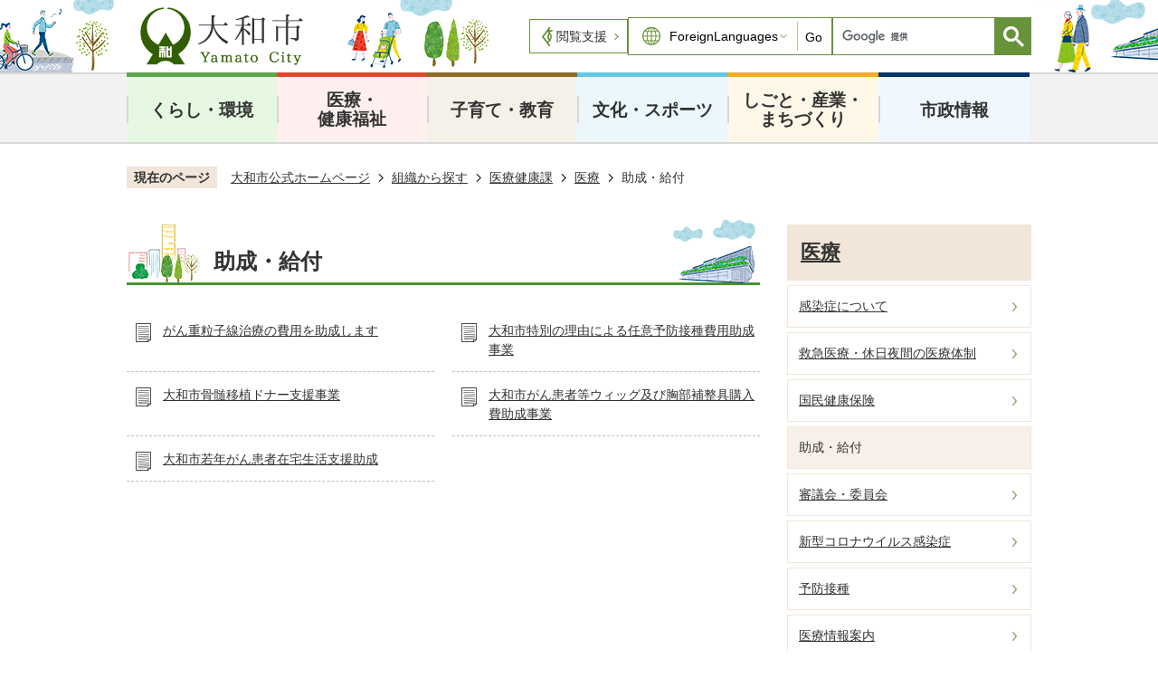

--- FILE ---
content_type: text/html
request_url: https://www.city.yamato.lg.jp/gyosei/soshik/15/iryo/josei_kyufu/index.html
body_size: 10852
content:
<!DOCTYPE HTML>
<html lang="ja">
<head>
  <meta charset="utf-8">
                                                                                                              

        <meta name="keywords" content="">
<meta name="description" content="">    <meta property="og:title" content="助成・給付|大和市">
<meta property="og:type" content="article">
<meta property="og:url" content="https://www.city.yamato.lg.jp/gyosei/soshik/15/iryo/josei_kyufu/index.html">
  <meta property="og:image" content="//www.city.yamato.lg.jp/theme/base/img_common/ogp_noimage.png" />
    <meta name="viewport" content="width=750, user-scalable=yes">      <meta name="nsls:timestamp" content="Wed, 04 Aug 2021 05:49:28 GMT">            <title>助成・給付／大和市</title>    <link rel="canonical" href="https://www.city.yamato.lg.jp/gyosei/soshik/15/iryo/josei_kyufu/index.html">        
                            <link rel="icon" href="//www.city.yamato.lg.jp/favicon.ico">
        <link rel="apple-touch-icon" href="//www.city.yamato.lg.jp/theme/base/img_common/smartphone.png">
                                                  <link href="//www.city.yamato.lg.jp/theme/base/css/sub.css" rel="stylesheet" type="text/css" class="sp-style">              

                      
            
                                                        <script src="//www.city.yamato.lg.jp/theme/base/js/jquery.js"></script>
                              <script src="//www.city.yamato.lg.jp/theme/base/js/jquery_cookie.js"></script>
                              <script src="//www.city.yamato.lg.jp/theme/base/js/jquery-ui.min.js"></script>
                              <script src="//www.city.yamato.lg.jp/theme/base/js/common_lib.js"></script>
                              <script src="//www.city.yamato.lg.jp/theme/base/js/jquery.easing.1.3.js"></script>
                              <script src="//www.city.yamato.lg.jp/theme/base/js/jquery.bxslider.js"></script>
                              <script src="//www.city.yamato.lg.jp/theme/base/js/jquery_dropmenu.js"></script>
                                                          <script>(function(w,d,s,l,i){w[l]=w[l]||[];w[l].push({'gtm.start':
new Date().getTime(),event:'gtm.js'});var f=d.getElementsByTagName(s)[0],
j=d.createElement(s),dl=l!='dataLayer'?'&l='+l:'';j.async=true;j.src=
'https://www.googletagmanager.com/gtm.js?id='+i+dl;f.parentNode.insertBefore(j,f);
})(window,document,'script','dataLayer','GTM-WQRNL77');</script>
<script src="//www.city.yamato.lg.jp/theme/base/js/common.js"></script>
<script src="//www.city.yamato.lg.jp/theme/base/js/mutual_switching/mutual_switching.js"></script>
<script src="//www.city.yamato.lg.jp/theme/base/js/ewbc.min.js" id="pt_loader"></script>
<script src="//www.city.yamato.lg.jp/theme/base/js/jquery.smartslider.js"></script>
                                              <script src='//www.google.com/jsapi'></script>
                                          <script src="//www.city.yamato.lg.jp/theme/base/js/sub.js"></script>
                          

              
                  
  <!--[if lt IE 9]>
  <script src="//www.city.yamato.lg.jp/theme/base/js/html5shiv-printshiv.min.js"></script>
  <script src="//www.city.yamato.lg.jp/theme/base/js/css3-mediaqueries.js"></script>
  <![endif]-->

  <script>
    var cms_api_token="eyJ0eXAiOiJKV1QiLCJhbGciOiJIUzI1NiJ9.eyJjdXN0b21lcl9jb2RlIjoiMjAxMjUxIiwic2VydmljZV9uYW1lIjoiU01BUlQgQ01TIn0.25_t8chPcprFH8hKxiDvi5MM4d14DiobefIp2m1Ah3E";
    var cms_api_domain="lg-api2nd.smart-lgov.jp";
    var cms_api_site="";
    var cms_app_version="";
    var cms_app_id="";
    var site_domain = "https://www.city.yamato.lg.jp";
    var theme_name = "base";
    var cms_recruit_no = "0";
    var cms_recruit_history_no = "0";
    var cms_recruit_search_item = '[]';
    var is_smartphone = false;  </script>

  
  


</head>
<body>
          
              
                
  
  
  <p id="smartphone" class="jqs-go-to-sp" style="display: none;">
  <a href="https://www.city.yamato.lg.jp/gyosei/soshik/15/iryo/josei_kyufu/index.html" class="jqs-go-to-sp">
    <span class="wrap">
      <span class="txt">スマートフォン版を表示</span>
      <span class="ico"></span>
    </span>
  </a>
</p>
  



  <div id="wrapper" data-ver="2">
    <div id="wrapper-in">
      <div id="wrapper-in2">

        <div id="header-print">
          <header id="header" class="view-pc">

                          <p class="to-container"><a href="#container">本文へ</a></p>

<div class="header-subnav-area">
      <p id="header-logo">
      <a href="https://www.city.yamato.lg.jp/index.html">
        <img src="//www.city.yamato.lg.jp/theme/base/img_common/pc_header_logo.png" alt="大和市 Yamato City">
      </a>
    </p>
    <div class="support-wrap">
    <div class="support">
      <a href="javascript:void(0);" id="pt_enable">閲覧支援</a>
    </div>
    <div class="lang">
               
<select name="honyaku" class="lang-select" title="ForeignLanguages">
  <option value="" lang="en">ForeignLanguages</option>
  <option value="https://translation2.j-server.com/LUCYMTC/ns/w0/jaen/https://www.city.yamato.lg.jp/gyosei/soshik/15/iryo/josei_kyufu/index.html" lang="en">English</option>
  <option value="https://translation2.j-server.com/LUCYMTC/ns/w0/jazh/https://www.city.yamato.lg.jp/gyosei/soshik/15/iryo/josei_kyufu/index.html" lang="zh-cn">中文（簡体）</option>
  <option value="https://translation2.j-server.com/LUCYMTC/ns/w0/jazhb/https://www.city.yamato.lg.jp/gyosei/soshik/15/iryo/josei_kyufu/index.html" lang="zh-tw">中文（繁体）</option>
  <option value="https://translation2.j-server.com/LUCYMTC/ns/w0/jako/https://www.city.yamato.lg.jp/gyosei/soshik/15/iryo/josei_kyufu/index.html" lang="ko">&#54620;&#44397;&#50612;</option>  <option value="https://translation2.j-server.com/LUCYMTC/ns/w0/japt/https://www.city.yamato.lg.jp/gyosei/soshik/15/iryo/josei_kyufu/index.html" lang="pt">&#80;&#111;&#114;&#116;&#117;&#103;&#117;&#234;&#115;</option>  <option value="https://translation2.j-server.com/LUCYMTC/ns/w0/jaes/https://www.city.yamato.lg.jp/gyosei/soshik/15/iryo/josei_kyufu/index.html" lang="es">&#69;&#115;&#112;&#97;&#241;&#111;&#108;</option>  <option value="https://translation2.j-server.com/LUCYMTC/ns/w0/javi/https://www.city.yamato.lg.jp/gyosei/soshik/15/iryo/josei_kyufu/index.html" lang="vi">&#84;&#105;&#7871;&#110;&#103;&#32;&#86;&#105;&#7879;&#116;</option>  <option value="https://translation2.j-server.com/LUCYMTC/ns/w0/jath/https://www.city.yamato.lg.jp/gyosei/soshik/15/iryo/josei_kyufu/index.html" lang="th">&#3652;&#3607;&#3618;</option>  <option value="https://translation2.j-server.com/LUCYMTC/ns/w0/jatl/https://www.city.yamato.lg.jp/gyosei/soshik/15/iryo/josei_kyufu/index.html" lang="tl">Tagalog</option>  <option value="https://www.city.yamato.lg.jp/gyosei/soshik/15/iryo/josei_kyufu/index.html" lang="ja">日本語</option>
</select>
<button class="btn-lang-select js-btn-lang-select">
  Go
</button>          </div>
    <div class="search">
                    




                          
                
                  
                  
                                      <div class="gcse-searchbox-only" data-resultsurl="//www.city.yamato.lg.jp/result.html" data-enableAutoComplete="true"></div>
  
                  </div>
  </div>
</div>            
                          <script>
$(function() {
  $('.headerNaviDynBlock').each(function() {
    var block = $(this);
    var list = block.find('.headerNaviDynList');
    block.css('display', 'none');

    var url = block.attr('url');
    if (!url) {
      url = block.attr('data-url');
      if (!url) {
        return;
      }
    }

    $.getJSON(url, function(json) {
      var templateOrig = block.find('.headerNaviPageTemplate');
      if (templateOrig.length == 0) {
        return;
      }
      var template = templateOrig.clone().removeClass('headerNaviPageTemplate').addClass('pageEntity').css('display', '');
      block.find('.pageEntity').remove();
      var count = 0;
      for (var j=0; j<json.length; j++) {
        var item = json[j];
        if (item.is_category_index && item.child_pages_count == 0) {
          continue;
        }
        var entity = template.clone();
        entity.find('.pageLink').attr('href', item.url).text(item.page_name);
        entity.find('.pageDescription').text(item.description);
        list.append(entity);
        count++;
      }
      if (count > 0) {
        block.css('display', '');
      }
      templateOrig.remove();
    });
  });
});
</script>

<nav id="header-nav">
  <div class="in">
    <ul class="list clearfix">
      <li class="nav1">
        <a href="https://www.city.yamato.lg.jp/gyosei/kurashi/index.html">くらし・環境</a>
                        <div class="headerNaviDynBlock" data-url="//www.city.yamato.lg.jp/gyosei/kurashi/index.tree.json">
          <div class="dropmenu">
            <dl class="in2">
              <dt>くらし・環境</dt>
              <dd>
                <ul class="list2 headerNaviDynList">
                  <li class="headerNaviPageTemplate"><a class="pageLink"></a></li>
                </ul>
              </dd>
            </dl>
          </div>
        </div>
                      </li>
      <li class="nav2">
        <a href="https://www.city.yamato.lg.jp/gyosei/iryo_kenkofukushi/index.html">医療・<br>健康福祉</a>
                        <div class="headerNaviDynBlock" data-url="//www.city.yamato.lg.jp/gyosei/iryo_kenkofukushi/index.tree.json">
          <div class="dropmenu">
            <dl class="in2">
              <dt>医療・<br>健康福祉</dt>
              <dd>
                <ul class="list2 headerNaviDynList">
                  <li class="headerNaviPageTemplate"><a class="pageLink"></a></li>
                </ul>
              </dd>
            </dl>
          </div>
        </div>
                      </li>
      <li class="nav3">
        <a href="https://www.city.yamato.lg.jp/gyosei/kosodate_kyoiku/index.html">子育て・教育</a>
                        <div class="headerNaviDynBlock" data-url="//www.city.yamato.lg.jp/gyosei/kosodate_kyoiku/index.tree.json">
          <div class="dropmenu">
            <dl class="in2">
              <dt>子育て・教育</dt>
              <dd>
                <ul class="list2 headerNaviDynList">
                  <li class="headerNaviPageTemplate"><a class="pageLink"></a></li>
                </ul>
              </dd>
            </dl>
          </div>
        </div>
                      </li>
      <li class="nav4">
        <a href="https://www.city.yamato.lg.jp/gyosei/bunka_sports/index.html">文化・スポーツ</a>
                        <div class="headerNaviDynBlock" data-url="//www.city.yamato.lg.jp/gyosei/bunka_sports/index.tree.json">
          <div class="dropmenu">
            <dl class="in2">
              <dt>文化・スポーツ</dt>
              <dd>
                <ul class="list2 headerNaviDynList">
                  <li class="headerNaviPageTemplate"><a class="pageLink"></a></li>
                </ul>
              </dd>
            </dl>
          </div>
        </div>
                      </li>
      <li class="nav5">
        <a href="https://www.city.yamato.lg.jp/gyosei/shigoto_sangyo_machizukuri/index.html">しごと・産業・<br>まちづくり</a>
                        <div class="headerNaviDynBlock" data-url="//www.city.yamato.lg.jp/gyosei/shigoto_sangyo_machizukuri/index.tree.json">
          <div class="dropmenu">
            <dl class="in2">
              <dt>しごと・産業・<br>まちづくり</dt>
              <dd>
                <ul class="list2 headerNaviDynList">
                  <li class="headerNaviPageTemplate"><a class="pageLink"></a></li>
                </ul>
              </dd>
            </dl>
          </div>
        </div>
                      </li>
      <li class="nav6">
        <a href="https://www.city.yamato.lg.jp/gyosei/shiseijoho/index.html">市政情報</a>
                        <div class="headerNaviDynBlock" data-url="//www.city.yamato.lg.jp/gyosei/shiseijoho/index.tree.json">
          <div class="dropmenu">
            <dl class="in2">
              <dt>市政情報</dt>
              <dd>
                <ul class="list2 headerNaviDynList">
                  <li class="headerNaviPageTemplate"><a class="pageLink"></a></li>
                </ul>
              </dd>
            </dl>
          </div>
        </div>
                      </li>
    </ul>
  </div>
</nav>            
          </header>

                      <header id="sp-header" class="view-sp">
  <div class="sp-box">
          <p id="sp-header-logo"><a href="https://www.city.yamato.lg.jp/index.html"><img src="//www.city.yamato.lg.jp/theme/base/img_common/sp_header_logo.png" alt="大和市 Yamato City"></a></p>
          <nav class="sp-header-nav">
      <div class="menu-btn-area">
        <ul class="menu-btn">
          <li class="search-btn-open">
            <a href="#">
              <img src="//www.city.yamato.lg.jp/theme/base/img_common/v2_search_btn_menu.png" alt="検索">
            </a>
          </li>
          <li class="menu-btn-open">
            <a href="#">
              <img src="//www.city.yamato.lg.jp/theme/base/img_common/menu_btn_menu.png" alt="メニュー">
            </a>
          </li>
        </ul>
      </div>
    </nav>
  </div>
  <div class="sp-bottom-menu">
    <div class="bottom-wrap">
      <div class="bottom-button-area">
        <div class="menu-btn">
          <div class="bottom-search-btn-open search-btn-open">
            <a href="#">
              <img src="//www.city.yamato.lg.jp/theme/base/img_common/bottom_search_icon.png" alt="検索">
            </a>
          </div>
          <div class="bottom-search-btn-close search-btn-close">
              <a href="#">
                <img src="//www.city.yamato.lg.jp/theme/base/img_common/menu_btn_close.png" alt="閉じる">
              </a>
          </div>
        </div>
        <div class="menu-btn">
          <div class="bottom-menu-btn-open menu-btn-open">
            <a href="#">
              <img src="//www.city.yamato.lg.jp/theme/base/img_common/bottom_menu_icon.png" alt="メニュー">
            </a>
          </div>
        <div class="bottom-menu-btn-close menu-btn-close">
            <a href="#">
              <img src="//www.city.yamato.lg.jp/theme/base/img_common/menu_btn_close.png" alt="閉じる">
            </a>
        </div>
        </div>
        <p id="sp-pagetop">
        <a href="#wrapper" class="scroll">
          <img src="//www.city.yamato.lg.jp/theme/base/img_common/bottom_pagetop_icon.png" alt="ページトップへ戻る">
        </a>
      </p>
      </div>
    </div>
  </div>
        <div class="modal-search-bg"></div>
<div class="modal-search">
  <div class="sp-box">
    <p class="sp-header-logo"><a href="https://www.city.yamato.lg.jp/index.html"><img src="//www.city.yamato.lg.jp/theme/base/img_common/sp_header_logo.png" alt="大和市 Yamato City"></a></p>
    <nav class="sp-header-nav">
      <div class="menu-btn-area">
        <ul class="menu-btn">
          <li class="menu-btn-close">
            <a href="#">
              <img src="//www.city.yamato.lg.jp/theme/base/img_common/v2_search_btn_close.png" alt="閉じる">
            </a>
          </li>
          <li class="menu-btn-open">
            <a href="#">
              <img src="//www.city.yamato.lg.jp/theme/base/img_common/menu_btn_menu.png" alt="メニュー">
            </a>
          </li>
        </ul>
      </div>
    </nav>
  </div>
  <div class="in">
    <div class="search">
      <div class="search-box">
                          




                          
                
                  
                  
                                      <div class="gcse-searchbox-only" data-resultsurl="//www.city.yamato.lg.jp/result.html" data-enableAutoComplete="true"></div>
  
                      </div>
    </div>
    
    <p class="modal-search-close">
      <a href="#">検索を閉じる</a>
    </p>
  </div>
</div>

<div class="modal-menu">
  <div class="sp-box">
    <p class="sp-header-logo"><a href="https://www.city.yamato.lg.jp/index.html"><img src="//www.city.yamato.lg.jp/theme/base/img_common/sp_header_logo.png" alt="大和市 Yamato City"></a></p>
    <nav class="sp-header-nav">
      <div class="menu-btn-area">
        <ul class="menu-btn">
          <li class="search-btn-open">
            <a href="#">
              <img src="//www.city.yamato.lg.jp/theme/base/img_common/v2_search_btn_menu.png" alt="検索">
            </a>
          </li>
          <li class="menu-btn-close">
            <a href="#">
              <img src="//www.city.yamato.lg.jp/theme/base/img_common/menu_btn_close.png" alt="閉じる">
            </a>
          </li>
        </ul>
      </div>
    </nav>
  </div>
  <div class="in">
          <nav class="sp-nav" aria-label="スマホ展開メニュー">
  <ul class="modal-nav" role="tablist">
    <li class="box">
      <p class="title">
        <a href="https://www.city.yamato.lg.jp/gyosei/kurashi/index.html">くらし・環境</a>
                <button type="button" role="tab" aria-controls="sp-nav1" aria-selected="false" aria-expanded="false" class="plus"><span>くらし・環境を開く</span></button>
              </p>
                  <div class="bloc" role="tabpanel" id="sp-nav1" aria-hidden="true">
              <div class="headerNaviDynBlock" data-url="//www.city.yamato.lg.jp/gyosei/kurashi/index.tree.json">
          <ul class="list headerNaviDynList">
            <li class="headerNaviPageTemplate"><a class="pageLink"></a></li>
          </ul>
        </div>
      </div>
          </li>

    <li class="box">
      <p class="title">
        <a href="https://www.city.yamato.lg.jp/gyosei/iryo_kenkofukushi/index.html">医療・健康福祉</a>
                <button type="button" role="tab" aria-controls="sp-nav2" aria-selected="false" aria-expanded="false" class="plus"><span>医療・健康福祉を開く</span></button>
              </p>
                  <div class="bloc" role="tabpanel" id="sp-nav2" aria-hidden="true">
              <div class="headerNaviDynBlock" data-url="//www.city.yamato.lg.jp/gyosei/iryo_kenkofukushi/index.tree.json">
          <ul class="list headerNaviDynList">
            <li class="headerNaviPageTemplate"><a class="pageLink"></a></li>
          </ul>
        </div>
      </div>
          </li>

    <li class="box">
      <p class="title">
        <a href="https://www.city.yamato.lg.jp/gyosei/kosodate_kyoiku/index.html">子育て・教育</a>
                <button type="button" role="tab" aria-controls="sp-nav3" aria-selected="false" aria-expanded="false" class="plus"><span>子育て・教育を開く</span></button>
              </p>
                  <div class="bloc" role="tabpanel" id="sp-nav3" aria-hidden="true">
              <div class="headerNaviDynBlock" data-url="//www.city.yamato.lg.jp/gyosei/kosodate_kyoiku/index.tree.json">
          <ul class="list headerNaviDynList">
            <li class="headerNaviPageTemplate"><a class="pageLink"></a></li>
          </ul>
        </div>
      </div>
          </li>

    <li class="box">
      <p class="title">
        <a href="https://www.city.yamato.lg.jp/gyosei/bunka_sports/index.html">文化・スポーツ</a>
                <button type="button" role="tab" aria-controls="sp-nav4" aria-selected="false" aria-expanded="false" class="plus"><span>文化・スポーツを開く</span></button>
              </p>
                  <div class="bloc" role="tabpanel" id="sp-nav4" aria-hidden="true">
              <div class="headerNaviDynBlock" data-url="//www.city.yamato.lg.jp/gyosei/bunka_sports/index.tree.json">
          <ul class="list headerNaviDynList">
            <li class="headerNaviPageTemplate"><a class="pageLink"></a></li>
          </ul>
        </div>
      </div>
          </li>

    <li class="box">
      <p class="title">
        <a href="https://www.city.yamato.lg.jp/gyosei/shigoto_sangyo_machizukuri/index.html">しごと・産業・まちづくり</a>
                <button type="button" role="tab" aria-controls="sp-nav5" aria-selected="false" aria-expanded="false" class="plus"><span>しごと・産業・まちづくりを開く</span></button>
              </p>
                  <div class="bloc" role="tabpanel" id="sp-nav5" aria-hidden="true">
              <div class="headerNaviDynBlock" data-url="//www.city.yamato.lg.jp/gyosei/shigoto_sangyo_machizukuri/index.tree.json">
          <ul class="list headerNaviDynList">
            <li class="headerNaviPageTemplate"><a class="pageLink"></a></li>
          </ul>
        </div>
      </div>
          </li>

    <li class="box">
      <p class="title">
        <a href="https://www.city.yamato.lg.jp/gyosei/shiseijoho/index.html">市政情報</a>
                <button type="button" role="tab" aria-controls="sp-nav6" aria-selected="false" aria-expanded="false" class="plus"><span>市政情報を開く</span></button>
              </p>
                  <div class="bloc" role="tabpanel" id="sp-nav6" aria-hidden="true">
              <div class="headerNaviDynBlock" data-url="//www.city.yamato.lg.jp/gyosei/shiseijoho/index.tree.json">
          <ul class="list headerNaviDynList">
            <li class="headerNaviPageTemplate"><a class="pageLink"></a></li>
          </ul>
        </div>
      </div>
          </li>
  </ul>
</nav>        <p class="gotopc jqs-go-to-pc">
      <a href="https://www.city.yamato.lg.jp/gyosei/soshik/15/iryo/josei_kyufu/index.html" class="jqs-go-to-pc">PCサイトを表示</a>
    </p>
    
    <div class="lang">
               
<select name="honyaku" class="lang-select" title="ForeignLanguages">
  <option value="" lang="en">ForeignLanguages</option>
  <option value="https://translation2.j-server.com/LUCYMTC/ns/w0/jaen/https://www.city.yamato.lg.jp/gyosei/soshik/15/iryo/josei_kyufu/index.html" lang="en">English</option>
  <option value="https://translation2.j-server.com/LUCYMTC/ns/w0/jazh/https://www.city.yamato.lg.jp/gyosei/soshik/15/iryo/josei_kyufu/index.html" lang="zh-cn">中文（簡体）</option>
  <option value="https://translation2.j-server.com/LUCYMTC/ns/w0/jazhb/https://www.city.yamato.lg.jp/gyosei/soshik/15/iryo/josei_kyufu/index.html" lang="zh-tw">中文（繁体）</option>
  <option value="https://translation2.j-server.com/LUCYMTC/ns/w0/jako/https://www.city.yamato.lg.jp/gyosei/soshik/15/iryo/josei_kyufu/index.html" lang="ko">&#54620;&#44397;&#50612;</option>  <option value="https://translation2.j-server.com/LUCYMTC/ns/w0/japt/https://www.city.yamato.lg.jp/gyosei/soshik/15/iryo/josei_kyufu/index.html" lang="pt">&#80;&#111;&#114;&#116;&#117;&#103;&#117;&#234;&#115;</option>  <option value="https://translation2.j-server.com/LUCYMTC/ns/w0/jaes/https://www.city.yamato.lg.jp/gyosei/soshik/15/iryo/josei_kyufu/index.html" lang="es">&#69;&#115;&#112;&#97;&#241;&#111;&#108;</option>  <option value="https://translation2.j-server.com/LUCYMTC/ns/w0/javi/https://www.city.yamato.lg.jp/gyosei/soshik/15/iryo/josei_kyufu/index.html" lang="vi">&#84;&#105;&#7871;&#110;&#103;&#32;&#86;&#105;&#7879;&#116;</option>  <option value="https://translation2.j-server.com/LUCYMTC/ns/w0/jath/https://www.city.yamato.lg.jp/gyosei/soshik/15/iryo/josei_kyufu/index.html" lang="th">&#3652;&#3607;&#3618;</option>  <option value="https://translation2.j-server.com/LUCYMTC/ns/w0/jatl/https://www.city.yamato.lg.jp/gyosei/soshik/15/iryo/josei_kyufu/index.html" lang="tl">Tagalog</option>  <option value="https://www.city.yamato.lg.jp/gyosei/soshik/15/iryo/josei_kyufu/index.html" lang="ja">日本語</option>
</select>
<button class="btn-lang-select js-btn-lang-select">
  Go
</button>          </div>
    
    <p class="modal-menu-close">
      <a href="#">メニューを閉じる</a>
    </p>
  </div>
</div>  
</header>          
        </div>

        <dl id="pankuzu" class="clearfix">
          <dt class="title">現在のページ</dt>
          <dd class="in">
            

<ul class="list">
              <li><a href="https://www.city.yamato.lg.jp/index.html">大和市公式ホームページ</a></li>
                  <li class="icon"><a href="https://www.city.yamato.lg.jp/gyosei/index.html">トップページ</a></li>
                  <li class="icon"><a href="https://www.city.yamato.lg.jp/gyosei/soshik/index.html">組織から探す</a></li>
                  <li class="icon"><a href="https://www.city.yamato.lg.jp/gyosei/soshik/15/index.html">医療健康課</a></li>
                  <li class="icon"><a href="https://www.city.yamato.lg.jp/gyosei/soshik/15/iryo/index.html">医療</a></li>
            <li class="icon"><span>助成・給付</span></li>
  </ul>
          </dd>
        </dl>

        <section id="container">
          <div id="container-in" class="clearfix">

            <article id="contents" role="main">

                                
      <h1 class="title"><span class="bg"><span class="bg2">助成・給付</span></span></h1>
                  
              <div id="social-update-area">
                                                                                                                                        </div>

              <div id="contents-in">      
        

            <!-- 「フリー編集エリア」 -->
                        
              

                  
              








      





  
              











  
              
  
            







          

                                                                                                                                        

    
    
  

    
              
                  <ul class="level1col2 clearfix">
                                      <li class="page">
              <a href="https://www.city.yamato.lg.jp/gyosei/soshik/15/iryo/josei_kyufu/5328.html">がん重粒子線治療の費用を助成します</a>
              

                        </li>
                                  <li class="page">
              <a href="https://www.city.yamato.lg.jp/gyosei/soshik/15/iryo/josei_kyufu/5417.html">大和市特別の理由による任意予防接種費用助成事業</a>
              

                        </li>
                                  <li class="page">
              <a href="https://www.city.yamato.lg.jp/gyosei/soshik/15/iryo/josei_kyufu/6694.html">大和市骨髄移植ドナー支援事業</a>
              

                        </li>
                                  <li class="page">
              <a href="https://www.city.yamato.lg.jp/gyosei/soshik/15/iryo/josei_kyufu/6695.html">大和市がん患者等ウィッグ及び胸部補整具購入費助成事業</a>
              

                        </li>
                                  <li class="page">
              <a href="https://www.city.yamato.lg.jp/gyosei/soshik/15/iryo/josei_kyufu/18071.html">大和市若年がん患者在宅生活支援助成</a>
              

                        </li>
                  
          </ul>
        

      
    
  

            <!-- 「フリー編集エリア」 -->
                        
        

          
              
                                                                  <!-- 「お問い合わせ先」 -->
                                                        
                    
                     <!-- pdfダウンロード -->

                  
  


                  
                
              <!-- //#contents-in  -->
              </div>
            <!-- //#contents  -->
            </article>

                                                                                                      
              
                <nav id="side-nav">
        <section class="side-nav-list sub-side-nav">
                    
    <script>
  function cmsDynDateFormat(date, format) {
    var jpWeek = ['日', '月', '火', '水', '木', '金', '土'];
    return format.replace('%Y', date.getFullYear()).replace('%m', ('0' + (date.getMonth() + 1)).slice(-2)).replace('%d', ('0' + date.getDate()).slice(-2)).replace('%a', jpWeek[date.getDay()])
        .replace('%H', ('0' + date.getHours()).slice(-2)).replace('%M', ('0' + date.getMinutes()).slice(-2)).replace('%S', ('0' + date.getSeconds()).slice(-2));
  }
  function cmsDynExecuteGetPageList() {
    var outerBlocks = $('.pageListDynBlock');
    outerBlocks.each(function() {
      var block = $(this);
      block.find('.pageListExists').css('display', 'none');
      block.find('.pageListNotExists').css('display', 'none');

      var url = block.attr('data-url');

      var cond = {};

      cond.limit = parseInt(block.attr('data-limit'));
      cond.showIndex = parseInt(block.attr('data-show-index'));
      cond.showMobile = parseInt(block.attr('data-show-mobile'));
      dateBegin = block.attr('data-date-begin');
      dateSpan = block.attr('data-date-span');

      cond.curPageNo = block.attr('data-current-page-no');
      cond.dirClass = block.attr('data-dir-class');
      cond.pageClass = block.attr('data-page-class');

      cond.timeBegin = 0;
      if (dateBegin) {
        cond.timeBegin = new Date(dateBegin);
      } else if (dateSpan) {
        cond.timeBegin = Date.now() - dateSpan * 86400000;
      }
      var recentSpan = block.attr('data-recent-span');
      cond.recentBegin = 0;
      if (recentSpan) {
        cond.recentBegin = Date.now() - recentSpan * 86400000;
      }
      cond.dateFormat = block.attr('data-date-format');
      if (!cond.dateFormat) {
        cond.dateFormat = '%Y/%m/%d %H:%M:%S';
      }
      cond.joinGrue = block.attr('data-join-grue');
      if (!cond.joinGrue) {
        cond.joinGrue = ' , ';
      }
      cond.eventDateFormat = block.attr('data-event-date-format');
      if (!cond.eventDateFormat) {
        cond.eventDateFormat = cond.dateFormat;
      }
      cond.eventType = block.attr('data-event-type');
      cond.eventField = block.attr('data-event-field');
      cond.eventArea = block.attr('data-event-area');
      eventDateSpan = block.attr('data-event-date-span');
      cond.eventTimeEnd = 0;
      if (eventDateSpan) {
        cond.eventTimeEnd = Date.now() + eventDateSpan * 86400000;
      }

      // タグ
      cond.tagDisplay = block.attr('data-show-tags');
      cond.tagPosition = block.attr('data-tags-position');
      cond.tagFilterTargets = block.attr('data-tag-filter-targets');

      $.getJSON(url, function(json) {
        cmsDynApplyPageListJson(block, json, cond);
      }).fail(function(jqxhr, textStatus, error) {
        block.css('display', 'none');
      });
    });
  }
  function cmsDynApplyPageListJson(block, json, cond) {
    var now = Date.now();
    var list = block.find('.pageListBlock');
    var template = list.find('.pageEntity:first').clone();
    list.find('.pageEntity').remove();

    var count = 0;

    for (var i = 0; i < json.length; i++) {
      var item = json[i];
      var itemDate = new Date(item.publish_datetime);

      if (!cond.showIndex && item.is_category_index) {
        continue;
      }
      if (!cond.showMobile && item.is_keitai_page) {
        continue;
      }
      if (cond.timeBegin && itemDate.getTime() < cond.timeBegin) {
        continue;
      }

      // タグによる絞込み
      if ('tag' in item && item.tag && cond.tagFilterTargets != null) {
        var filteringNos = (!isNaN(cond.tagFilterTargets)) ? [cond.tagFilterTargets] : cond.tagFilterTargets.split(/,|\s/);
        var isTarget = false;
        item.tag.forEach(function(tagItem, idx) {
          if (filteringNos.indexOf(tagItem.tag_no + "") >= 0) {
            isTarget = true;
          }
        });
        if (!isTarget) {
          continue;
        }
      }

      var entity = template.clone();
      if ('event' in item && item['event']) {
        var pageEvent = item['event'];
        if (cond.eventType && cond.eventType != pageEvent.event_type_name) {
          continue;
        }
        if (cond.eventField && $.inArray(cond.eventField, pageEvent.event_fields) < 0) {
          continue;
        }
        if (cond.eventArea && $.inArray(cond.eventArea, pageEvent.event_area) < 0) {
          continue;
        }

        var eventDateString = '';
        if (cond.eventTimeEnd) {
          if (pageEvent.event_date_type_id == 0) {
            var startDatetime = pageEvent.event_start_datetime ? new Date(pageEvent.event_start_datetime) : false;
            var endDatetime = pageEvent.event_end_datetime ? new Date(pageEvent.event_end_datetime) : false;
            if (startDatetime && endDatetime) {
              if (startDatetime.getTime() > cond.eventTimeEnd || endDatetime.getTime() <= now) {
                continue;
              }
              eventDateString = cmsDynDateFormat(startDatetime, cond.eventDateFormat) + '～' + cmsDynDateFormat(endDatetime, cond.eventDateFormat);
            } else if (startDatetime) {
              if (startDatetime.getTime() > cond.eventTimeEnd) {
                continue;
              }
            } else {
              if (endDatetime.getTime() <= now) {
                continue;
              }
              eventDateString = '～' + cmsDynDateFormat(endDatetime, cond.eventDateFormat);
            }
          } else if (pageEvent.event_date_type_id == 1) {
            var filteredDates = $.grep(pageEvent.event_dates, function(value, index) {
              var eventTime1 = new Date(value[0]+'T00:00:00+09:00').getTime();
              var eventTime2 = new Date(value[1]+'T23:59:59+09:00').getTime();
              return (eventTime1 <= cond.eventTimeEnd && eventTime2 >= now);
            });
            if (filteredDates.length == 0) {
              continue;
            }
          }
        }
        if (pageEvent.event_place) {
          entity.find('.pageEventPlaceExists').css('display', '');
          entity.find('.pageEventPlace').text(pageEvent.event_place);
        } else {
          entity.find('.pageEventPlaceExists').css('display', 'none');
          entity.find('.pageEventPlace').text('');
        }
        if (pageEvent.event_date_supplement) {
          entity.find('.pageEventDateExists').css('display', '');
          entity.find('.pageEventDate').text(pageEvent.event_date_supplement);
        } else if (eventDateString.length > 0) {
          entity.find('.pageEventDateExists').css('display', '');
          entity.find('.pageEventDate').text(eventDateString);
        } else {
          entity.find('.pageEventDateExists').css('display', 'none');
          entity.find('.pageEventDate').text('');
        }

        if (pageEvent.event_type_name) {
          entity.find('.pageEventTypeExists').css('display', '');
          entity.find('.pageEventType').text(pageEvent.event_type_name);
        } else {
          entity.find('.pageEventTypeExists').css('display', 'none');
          entity.find('.pageEventType').text('');
        }
        if (pageEvent.event_fields && pageEvent.event_fields.length > 0) {
          entity.find('.pageEventFieldsExists').css('display', '');
          entity.find('.pageEventFields').text(pageEvent.event_fields.join(cond.joinGrue));
        } else {
          entity.find('.pageEventFieldsExists').css('display', 'none');
          entity.find('.pageEventFields').text('');
        }
        if (pageEvent.event_area && pageEvent.event_area.length > 0) {
          entity.find('.pageEventAreaExists').css('display', '');
          entity.find('.pageEventArea').text(pageEvent.event_area.join(cond.joinGrue));
        } else {
          entity.find('.pageEventAreaExists').css('display', 'none');
          entity.find('.pageEventArea').text('');
        }
        entity.find('.pageEventExists').css('display', '');
      } else {
        entity.find('.pageEventExists').css('display', 'none');
      }

      entity.find('.pageDate').each(function() {
        var dateString = cmsDynDateFormat(itemDate, cond.dateFormat);
        $(this).text(dateString);
      });
      var pageLink = entity.find('a.pageLink');
      if (cond.curPageNo == item.page_no) {
        pageLink.removeAttr('href').removeAttr('page_no').css('display', 'none');
        pageLink.parent().append('<span class="pageNoLink">' + item.page_name + '</span>');
      } else {
        pageLink.attr('page_no', item.page_no).attr('href', item.url).text(item.page_name);
        pageLink.find('.pageNoLink').remove();
      }

      entity.find('.pageDescription').text(item.description);

      if ('thumbnail_image' in item && item.thumbnail_image) {
        entity.find('.pageThumbnail').append($('<img>', {src: item.thumbnail_image, alt: ""}));
      } else {
        entity.find('.pageThumbnail').remove();
      }

      if (cond.recentBegin && itemDate.getTime() >= cond.recentBegin) {
        entity.find('.pageRecent').css('display', '');
      } else {
        entity.find('.pageRecent').css('display', 'none');
      }

      // タグ付与
      if ('tag' in item && item.tag) {
        if (item.tag.length > 0) {
          var DEFINE_CLASS_NAME_WHEN_TAG_TYPE_IMAGE = 'tag-type-image';
          var DEFINE_CLASS_NAME_WHEN_TAG_TYPE_TEXT = 'tag-type-text';
          var DEFINE_CLASS_NAME_WHEN_TAG_POSITION_BEFORE = 'tag-pos-before';
          var DEFINE_CLASS_NAME_WHEN_TAG_POSITION_AFTER = 'tag-pos-after';
          var DEFINE_CLASS_NAME_TAG_BLOCK = 'tags';
          var DEFINE_CLASS_NAME_TAG = 'tag';
          var DEFINE_CLASS_NAME_TAG_INNER = 'tag-bg';

          // タグの表示位置を判定
          var tagPositionClassName = (cond.tagPosition == 1) ? DEFINE_CLASS_NAME_WHEN_TAG_POSITION_BEFORE : DEFINE_CLASS_NAME_WHEN_TAG_POSITION_AFTER;

          // タグ出力の外枠を生成
          var tagListWrapperHtml = $('<span>', {
            class: [DEFINE_CLASS_NAME_TAG_BLOCK, tagPositionClassName].join(' ')
          });

          item.tag.forEach(function(tagItem, idx) {
            // タグの中身を設定
            var tagBody;
            if (tagItem.image_file_name != null && tagItem.image_file_name != "") {
              // 画像
              tagBody = $('<span>', {
                class: DEFINE_CLASS_NAME_TAG + tagItem.tag_no,
              }).append($('<img>', {
                class: [DEFINE_CLASS_NAME_TAG_INNER, DEFINE_CLASS_NAME_WHEN_TAG_TYPE_IMAGE].join(' '),
                src: tagItem.image_url,
                alt: tagItem.tag_name
              }));
            } else {
              // テキスト
              tagBody = $('<span>', {
                class: DEFINE_CLASS_NAME_TAG + tagItem.tag_no,
              }).append($('<span>', {
                class: [DEFINE_CLASS_NAME_TAG_INNER, DEFINE_CLASS_NAME_WHEN_TAG_TYPE_TEXT].join(' '),
                text: tagItem.tag_name
              }));
            }
            tagListWrapperHtml.append(tagBody);
          });

          // 出力
          if (cond.tagDisplay == 1) {
            if (tagPositionClassName === DEFINE_CLASS_NAME_WHEN_TAG_POSITION_BEFORE) {
              entity.find('a.pageLink').before(tagListWrapperHtml);
            } else {
              entity.find('a.pageLink').after(tagListWrapperHtml);
            }
          }
        }
      }

      var removeClasses = [];
      var appendClasses = [];
      if (item.is_category_index) {
        appendClasses = cond.dirClass ? cond.dirClass.split(' ') : [];
        removeClasses = cond.pageClass ? cond.pageClass.split(' ') : [];
      } else {
        removeClasses = cond.dirClass ? cond.dirClass.split(' ') : [];
        appendClasses = cond.pageClass ? cond.pageClass.split(' ') : [];
      }
      $.each(removeClasses, function(idx, val){
        entity.removeClass(val);
      });
      $.each(appendClasses, function(idx, val){
        entity.addClass(val);
      });

      entity.css('display', '');
      list.append(entity);
      count++;
      if (cond.limit && count >= cond.limit) {
        break;
      }
    }
    if (count) {
      block.css('display', '');
      block.find('.pageListExists').css('display', '');
      block.find('.pageListNotExists').css('display', 'none');
    } else {
      block.css('display', '');
      block.find('.pageListExists').css('display', 'none');
      block.find('.pageListNotExists').css('display', '');
    }
  };
</script>

<script>
$(function() {
  cmsDynExecuteGetPageList();
});
</script>


    
  <div class="pageListDynBlock" data-url="//www.city.yamato.lg.jp/gyosei/soshik/15/iryo/index.tree.json"
   data-show-shortcut="1" data-show-index="1"
   data-current-page-no="595">
    <dl class="pageListExists">
      <dt class="title">
        <span class="bg"><span class="bg2"><a href="//www.city.yamato.lg.jp/gyosei/soshik/15/iryo/index.html">医療</a></span></span>
      </dt>
      <dd class="in">
        <ul class="list clearfix pageListBlock">
          <li class="pageEntity" style="display:none;">
            <a class="pageLink"></a>
          </li>
        </ul>
      </dd>
    </dl>
  </div>
          </section>
    
       
  </nav>                  
          <!-- //#container-in  -->
          </div>
        <!-- //#container  -->
        </section>

        <div id="footer-print">
          
                      <footer id="footer">
  <p id="pagetop"><a href="#wrapper" class="scroll">ページの先頭へ</a></p>
  <div class="in">
    <div class="txt-wrap">
      <p class="footer-ttl-wrap">
        <span class="footer-ttl">大和市役所</span>
        <span class="footer-num">法人番号5000020142131</span>
      </p>
      <div class="footer-contents">
        <p>
          <span>〒242-8601</span>
          <span>神奈川県大和市下鶴間一丁目1番1号</span>
        </p>
        <p><span>電話番号：046-263-1111（代）</span></p>
        <p>
          <span>開庁日時：月曜日から金曜日<br class="view-sp">（祝日・休日・12月29日から1月3日を除く）<br class="view-sp"> 午前8時30分～午後5時</span>
        </p>
      </div>
    </div>
    <ul class="footer-link-list">
      <li><a href="https://www.city.yamato.lg.jp/gyosei/21692.html">ホームページについて</a></li>
      <li><a href="https://www.city.yamato.lg.jp/gyosei/21693.html">アクセスマップ</a></li>
      <li><a href="https://www.city.yamato.lg.jp/sitemap/index.html">サイトマップ</a></li>
    </ul>
    <p class="copyright" lang="en">Copyright (c) 2024 Yamato city. All Rights Reserved.</p>
  </div>
</footer>                    
        </div>

      <!-- //#wrapper-in2  -->
      </div>
    <!-- //#wrapper-in  -->
    </div>
  <!-- //#wrapper  -->
  </div>
  
  
                <script src="//www.city.yamato.lg.jp/theme/base/js/external.js"></script>
            </body>
</html>

--- FILE ---
content_type: text/css
request_url: https://www.city.yamato.lg.jp/theme/base/css/sub.css
body_size: 35524
content:
@charset "UTF-8";
/*
html5doctor.com Reset Stylesheet
v1.6.1
Last Updated: 2010-09-17
Author: Richard Clark - http://richclarkdesign.com
Twitter: @rich_clark
*/
html, body, div, span, object, iframe,
h1, h2, h3, h4, h5, h6, p, blockquote, pre,
abbr, address, cite, code,
del, dfn, em, img, ins, kbd, q, samp,
small, strong, sub, sup, var,
b, i,
dl, dt, dd, ol, ul, li,
fieldset, form, label, legend,
table, caption, tbody, tfoot, thead, tr, th, td,
article, aside, canvas, details, figcaption, figure,
footer, header, hgroup, menu, nav, section, summary,
time, mark, audio, video {
  margin: 0;
  padding: 0;
  border: 0;
  outline: 0;
  /*ikkrweb preview ie9 emulator ie7 varnish error*/
  /*background:transparent;*/
}

article, aside, details, figcaption, figure,
footer, header, hgroup, menu, nav, section {
  display: block;
}

nav ul {
  list-style: none;
}

blockquote, q {
  quotes: none;
}

blockquote:before, blockquote:after,
q:before, q:after {
  content: '';
  content: none;
}

a {
  margin: 0;
  padding: 0;
  font-size: 100%;
  vertical-align: baseline;
  /*ikkrweb preview ie9 emulator ie7 varnish error*/
  /*background:transparent;*/
}

/* change colours to suit your needs */
ins {
  background-color: #ff9;
  color: #000;
  text-decoration: none;
}

/* change colours to suit your needs */
mark {
  background-color: #ff9;
  color: #000;
  font-style: italic;
  font-weight: bold;
}

del {
  text-decoration: line-through;
}

abbr[title], dfn[title] {
  border-bottom: 1px dotted;
  cursor: help;
}

table {
  border-collapse: collapse;
  border-spacing: 0;
}

/* change border colour to suit your needs */
hr {
  display: block;
  height: 1px;
  border: 0;
  border-top: 1px solid #ccc;
  margin: 1em 0;
  padding: 0;
}

input, select {
  vertical-align: middle;
}

@media screen and (max-width: 768px) {
  .wysiwyg .table-wrapper {
    overflow-x: auto;
    white-space: nowrap;
  }
}

h2.head-title, .wysiwyg h2, .free-layout-area h2 {
  margin-top: 20px;
  color: #333;
  font-size: 167%;
  box-sizing: border-box;
  position: relative;
  background: #f2f8e7;
  padding: 10px 15px 2px 65px;
}

h2.head-title:before, .wysiwyg h2:before, .free-layout-area h2:before {
  background: url("../img_sub/h2_ico.png");
  bottom: 0;
  content: '';
  display: inline-block;
  height: 36px;
  left: 10px;
  position: absolute;
  width: 46px;
}

h2.head-title .bg, .wysiwyg h2 .bg, .free-layout-area h2 .bg {
  display: block;
}

h2.head-title a:link {
  color: #666;
}

h2.head-title a:visited {
  color: #999;
}

h2.head-title a:hover {
  color: #999;
}

h3.head-title, .wysiwyg h3, .free-layout-area h3, .smartcmsBbsBlock h3 {
  margin-top: 20px;
  color: #333;
  font-size: 120%;
  box-sizing: border-box;
  position: relative;
}

h3.head-title:before, .wysiwyg h3:before, .free-layout-area h3:before, .smartcmsBbsBlock h3:before {
  background: #5fa74d;
  content: '';
  display: inline-block;
  height: 100%;
  left: 0;
  position: absolute;
  top: 0;
  width: 6px;
}

h3.head-title .bg, .wysiwyg h3 .bg, .free-layout-area h3 .bg, .smartcmsBbsBlock h3 .bg {
  border: 2px solid #e5f0d4;
  display: block;
  padding: 5px 15px 4px 20px;
}

h4, .wysiwyg h4, .free-layout-area h4 {
  margin-top: 20px;
  display: block;
  line-height: 1.2;
  border-bottom: 3px solid #f1e6d9;
  font-size: 112%;
  padding: 8px 25px 6px 10px;
}

h5, .wysiwyg h5, .free-layout-area h5 {
  font-size: 110%;
  margin-top: 20px;
  display: block;
  padding: 3px 0 5px 12px;
  line-height: 1.2;
  position: relative;
}

h5:before, .wysiwyg h5:before, .free-layout-area h5:before {
  background: #5fa74d;
  border-radius: 50%;
  bottom: 0;
  content: '';
  display: inline-block;
  height: 6px;
  left: 0;
  margin: auto;
  position: absolute;
  top: 0;
  width: 6px;
}

h6, .wysiwyg h6, .free-layout-area h6 {
  font-size: 100%;
  padding: 5px 0;
  margin-top: 20px;
  line-height: 1.2;
}

h2.head-title, h3.head-title {
  overflow: hidden;
}

.smartcmsBbsBlock h3,
h4, h5, h6 {
  overflow: hidden;
}

.wysiwyg h2, .wysiwyg h3, .wysiwyg h4, .wysiwyg h5, .wysiwyg h6, .free-layout-area h2, .free-layout-area h3, .free-layout-area h4, .free-layout-area h5, .free-layout-area h6 {
  overflow: hidden;
}

.wysiwyg ul {
  overflow: hidden;
  margin-top: 10px;
  margin-left: 30px;
  padding-left: 1.4em;
  list-style: disc;
}

* html .wysiwyg ul {
  display: inline-block;
}

.wysiwyg ol {
  padding-left: 50px;
  margin-top: 10px;
  list-style: decimal;
  /*回り込み画像時にリストが出ない問題を解決*/
  overflow: hidden;
}

@media screen and (max-width: 768px) {
  .wysiwyg ol {
    margin-left: 22px;
  }
}

* html .wysiwyg ol {
  display: inline-block;
}

.wysiwyg p {
  margin-top: 10px;
  padding-left: 10px;
  padding-right: 10px;
}

.wysiwyg table ul {
  margin-left: 0;
}

.wysiwyg table ol {
  padding-left: 2em;
}

@media screen and (max-width: 768px) {
  .wysiwyg table ol {
    margin-left: 0;
    padding-left: 40px;
  }
}

.wysiwyg table p {
  margin-top: 0;
  padding-left: 0;
  padding-right: 0;
}

.wysiwyg table, .smartcmsBbsBlock .bbsBody .form table {
  border-collapse: collapse;
  border: 1px solid #bfbfbf;
  margin-top: 10px;
}

.wysiwyg td
, .wysiwyg th {
  border-collapse: collapse;
  border: 1px solid #bfbfbf;
  padding: 5px 10px;
  word-break: break-all;
}

.wysiwyg th {
  background-color: #f1f6ec;
}

.wysiwyg caption {
  text-align: left;
  font-weight: bold;
  padding: 5px;
}

.wysiwyg div {
  line-height: 150%;
  margin-top: 10px;
}

.wysiwyg img {
  max-width: 100%;
  height: auto;
}

.wysiwyg .col {
  width: 700px;
  overflow: hidden;
}

.wysiwyg .left-col {
  width: 330px;
  float: left;
}

.wysiwyg .right-col {
  width: 330px;
  float: right;
}

.wysiwyg .text_, .cke_panel_list .text_ {
  color: #c00;
}

.wysiwyg .text2_, .cke_panel_list .text2_ {
  color: #00c;
}

.wysiwyg blockquote {
  margin-top: 10px;
  margin-left: 30px;
  padding: 5px 5px 5px 15px;
  background-image: url("../img_common/blockquote.png");
  background-position: left top;
  background-repeat: no-repeat;
  background-color: #eee;
  border-left: 3px solid #999;
}

body {
  font-family: "游ゴシック体", YuGothic, "游ゴシック Medium", "Yu Gothic Medium", "游ゴシック", "Yu Gothic", sans-serif;
  font-size: 90%;
  color: #333;
  background: #fff;
}

@media screen and (max-width: 768px) {
  body {
    font-size: 170% !important;
  }
}

img {
  border: none;
  vertical-align: top;
}

p, li, address, table, dt, dd {
  line-height: 150%;
}

ul, ol {
  list-style: none;
}

a:link {
  color: #333;
  text-decoration: underline;
}

a:visited {
  color: #333;
  text-decoration: underline;
}

a:hover {
  color: #333;
  text-decoration: none;
}

/*アクセシビリティ対応*/
a:focus img {
  /*border:1px solid #C00000;*/
}

a:focus {
  background-color: #cce2fc;
  color: #333;
}

a:active {
  _background: #cce2fc;
  /*IEのみactive疑似クラスにて処理*/
}

/*iphoneでルビで文字サイズが勝手に変わるのを修正*/
body {
  -webkit-text-size-adjust: 100%;
}

address {
  font-style: normal;
}

/*clearfix*/
.cmstag:after,
.clearfix:after {
  content: ".";
  display: block;
  height: 0px;
  clear: both;
  visibility: hidden;
}

.clearfix {
  display: inline-table;
}

/* Hides from IE-mac \*/
* html .clearfix {
  height: 1%;
}

.clearfix {
  display: block;
}

/* End hide from IE-mac */
.first-left {
  margin-left: 0 !important;
}

.first-top {
  margin-top: 0 !important;
}

.left-col {
  float: left;
}

.right-col {
  float: right;
}

.img-item img, .img-text img {
  max-width: 100%;
  height: auto;
}

@media print, screen and (min-width: 769px) {
  .view-sp {
    display: none !important;
  }
}

@media screen and (max-width: 768px) {
  .view-pc {
    display: none !important;
  }
}

.des-attention-area {
  width: 1000px;
  margin: 0 auto;
  padding-bottom: 10px;
}

.des-attention {
  background-color: #FFFF40;
  font-size: 80%;
}

.des-attention2 {
  background-color: #C0C0FF;
  font-size: 80%;
}

.color-scheme-area {
  margin-top: 20px;
}

.scheme-bar {
  padding: 5px 0 5px 0;
  border: 1px solid #333333;
}

.color-scheme-area .box {
  width: 300px;
}

@media print, screen and (min-width: 769px) {
  .color-scheme-area .box {
    float: left;
    margin-left: 20px;
  }
}

.color-scheme-area .title {
  margin: 5px 0 0 0;
}

.scheme1 {
  background-color: #e5f0d4;
  text-align: center;
}

.scheme2 {
  border: 1px solid #e5f0d4;
  text-align: center;
}

.scheme3 {
  background-color: #333333;
  text-align: center;
}

.scheme4 {
  background-color: #f1e6d9;
  text-align: center;
}

.scheme5 {
  border: 1px solid #f1e6d9;
  text-align: center;
}

.scheme6 {
  background-color: #333333;
  text-align: center;
}

.scheme7 {
  background-color: #e5f0d4;
  text-align: center;
}

.scheme8 {
  background-color: #305e00;
  color: #fff;
  text-align: center;
}

.scheme9 {
  background-color: #f1e6d9;
  text-align: center;
}

.scheme10 {
  background-color: #c0d4a1;
  text-align: center;
}

.scheme11 {
  background-color: #d4c1aa;
  text-align: center;
}

/* Googleカスタム検索
--------------------------------------------------------- */
/* ----- デフォルトスタイル初期化 ----- */
form.gsc-search-box {
  margin: 0 !important;
  font-size: inherit !important;
}

table.gsc-search-box {
  margin: 0 !important;
  border: none !important;
}

.cse table.gsc-search-box td.gsc-input, table.gsc-search-box td.gsc-input {
  padding: 0 !important;
}

table.gsc-search-box td.gsc-input {
  padding: 0 !important;
}

.gsc-search-box .gsc-input > input:hover, .gsc-input-box-hover {
  box-shadow: none !important;
}

.gsc-search-box .gsc-input > input:focus, .gsc-input-box-focus {
  box-shadow: none !important;
}

table.gsc-search-box td {
  line-height: 1.0;
}

.gsib_a {
  padding: 0 0 0 10px !important;
}

.cse input.gsc-input, input.gsc-input {
  box-sizing: border-box;
  padding: 5px 0 !important;
  border: none !important;
  font-size: inherit !important;
  margin: 0 !important;
}

.cse input.gsc-input::-webkit-input-placeholder, input.gsc-input::-webkit-input-placeholder {
  font-family: inherit !important;
  font-size: inherit !important;
}

.cse input.gsc-input:-moz-placeholder, input.gsc-input:-moz-placeholder {
  font-family: inherit !important;
  font-size: inherit !important;
}

.cse input.gsc-input::-moz-placeholder, input.gsc-input::-moz-placeholder {
  font-family: inherit !important;
  font-size: inherit !important;
}

.cse input.gsc-input:-ms-input-placeholder, input.gsc-input:-ms-input-placeholder {
  font-family: inherit !important;
  font-size: inherit !important;
}

.gsst_b {
  font-size: inherit !important;
  padding: 0 !important;
}

.gsst_a {
  padding: 0 !important;
}

.gscb_a {
  display: inline-block;
  font: inherit !important;
  padding: 0 5px !important;
}

td.gsc-search-button {
  font-size: 0;
}

.gsc-search-button {
  margin: 0 !important;
}

.cse .gsc-search-button-v2, .gsc-search-button-v2 {
  box-sizing: border-box;
  height: 100% !important;
  margin: 0 !important;
  padding: 0 !important;
  border: none !important;
  border-radius: 0 !important;
  cursor: pointer;
}

/* ----- カスタム設定 ----- */
.gsc-input-box {
  border: 1px solid #67933a !important;
}

@media print, screen and (min-width: 769px) {
  .gsc-input-box {
    border-radius: 0 0 0 0 !important;
  }
}

@media screen and (max-width: 768px) {
  .gsc-input-box {
    border-radius: 0 0 0 0 !important;
  }
}

@media print, screen and (min-width: 769px) {
  .cse input.gsc-input, input.gsc-input {
    min-height: 40px;
  }
}

@media screen and (max-width: 768px) {
  .cse input.gsc-input, input.gsc-input {
    min-height: 88px;
  }
}

@media print, screen and (min-width: 769px) {
  td.gsc-search-button {
    height: 40px;
    padding-left: 0 !important;
  }
}

@media screen and (max-width: 768px) {
  td.gsc-search-button {
    height: 88px;
    padding-left: 0 !important;
  }
}

.cse .gsc-search-button-v2, .gsc-search-button-v2 {
  background-color: #67933a !important;
}

@media print, screen and (min-width: 769px) {
  .cse .gsc-search-button-v2, .gsc-search-button-v2 {
    width: 40px !important;
    border-radius: 0 0 0 0 !important;
  }
}

@media screen and (max-width: 768px) {
  .cse .gsc-search-button-v2, .gsc-search-button-v2 {
    width: 130px !important;
    border-radius: 0 0 0 0 !important;
  }
}

@media print, screen and (min-width: 769px) {
  .gsc-search-button-v2 svg {
    width: 23px !important;
    height: 23px !important;
  }
}

@media screen and (max-width: 768px) {
  .gsc-search-button-v2 svg {
    width: 42px !important;
    height: 42px !important;
  }
}

.visually-hidden {
  position: absolute;
  width: 1px;
  height: 1px;
  overflow: hidden;
  clip: rect(1px, 1px, 1px, 1px);
}

.hide {
  display: none;
}

#smartphone * {
  box-sizing: border-box;
}

#smartphone a {
  color: #333333;
  display: block;
  text-decoration: none;
}

#smartphone .wrap {
  align-items: center;
  background-color: #f1e6d9;
  border: 6px solid #e3d4c2;
  display: flex;
  justify-content: center;
  padding: 15px 0;
  position: relative;
  width: 100%;
}

#smartphone .wrap .txt {
  font-size: 230%;
  font-weight: bold;
  line-height: 140%;
  padding-right: 20px;
}

#smartphone .wrap .ico {
  background-color: #305e00;
  border-radius: 50%;
  height: 40px;
  width: 40px;
  position: absolute;
  right: 20px;
}

#smartphone .wrap .ico:after {
  border-left: 12px solid #ffffff;
  border-top: 9px solid transparent;
  border-bottom: 9px solid transparent;
  bottom: 0;
  content: '';
  left: 0;
  height: 0;
  margin: auto;
  position: absolute;
  right: 0;
  top: 0;
  width: 0;
}

/*==================================
header（PC）
==================================*/
#wrapper[data-ver="2"] {
  /*==================================
  header（SP）
  ==================================*/
  /*container*/
}

@media print, screen and (min-width: 769px) {
  #wrapper[data-ver="2"] body {
    min-width: 1040px;
  }
  #wrapper[data-ver="2"] .to-container a {
    position: absolute;
    display: flex;
    justify-content: center;
    align-items: center;
    left: 0;
    top: 0;
    margin-top: -9999px;
    color: #333;
    font-size: 97%;
  }
  #wrapper[data-ver="2"] .to-container a:focus {
    position: relative;
    width: 100%;
    text-align: center;
    margin-top: 0;
  }
  #wrapper[data-ver="2"] #header {
    background: url("../img_common/v2_header_bg_pc2.png") center top/auto no-repeat;
  }
  #wrapper[data-ver="2"] #header * {
    box-sizing: border-box;
  }
  #wrapper[data-ver="2"] #header .header-subnav-area {
    min-height: 80px;
    position: relative;
    width: 1000px;
    margin: 0 auto;
    display: flex;
    justify-content: space-between;
    align-items: center;
    padding: 5px 0;
  }
  #wrapper[data-ver="2"] #header #header-logo {
    padding: 0 15px;
  }
  #wrapper[data-ver="2"] #header #header-logo a {
    display: block;
  }
  #wrapper[data-ver="2"] #header #header-logo img {
    width: 180px;
  }
  #wrapper[data-ver="2"] #header .support-wrap {
    align-items: center;
    display: flex;
    flex-wrap: wrap;
    justify-content: flex-end;
    gap: 10px;
  }
  #wrapper[data-ver="2"] #header .support a {
    background: url("../img_common/support_ico.png") left 13px center no-repeat, #fff url("../img_common/support_arrow.png") right 9px center no-repeat;
    border: 1px solid #67933a;
    color: #333;
    display: inline-block;
    padding: 9px 22px 8px 29px;
    text-decoration: none;
  }
  #wrapper[data-ver="2"] #header .support a:hover {
    text-decoration: underline;
  }
  #wrapper[data-ver="2"] #header .lang {
    background: #fff url("../img_common/lang_ico.png") left 15px center/20px no-repeat;
    border: 1px solid #67933a;
    display: flex;
    justify-content: space-between;
    min-height: 42px;
    min-width: 226px;
    padding: 4px 10px 4px 40px;
  }
  #wrapper[data-ver="2"] #header .lang button {
    appearance: none;
    background: none;
    border: none;
    border-left: 1px solid #b5ca9f;
    cursor: pointer;
    font-size: 100%;
    padding: 6px 0 5px 8px;
  }
  #wrapper[data-ver="2"] #header .lang button:hover {
    text-decoration: underline;
  }
  #wrapper[data-ver="2"] #header .lang .lang-select {
    -webkit-appearance: none;
    -moz-appearance: none;
    appearance: none;
    background: url("../img_common/lang_arrow.png") right center/8px no-repeat;
    border: none;
    font-size: 100%;
    padding: 0 10px 0 5px;
  }
  #wrapper[data-ver="2"] #header .lang .lang-select::-ms-expand {
    display: none;
  }
  #wrapper[data-ver="2"] #header .lang .lang-select:hover {
    cursor: pointer;
    text-decoration: underline;
  }
  #wrapper[data-ver="2"] #header .search {
    width: 220px;
  }
  #wrapper[data-ver="2"] #header-nav {
    position: relative;
    border-bottom: 2px solid #d8d8d8;
    background-color: #f2f2f2;
  }
  #wrapper[data-ver="2"] #header-nav:before {
    background: #d8d8d8;
    content: '';
    display: block;
    height: 2px;
    position: absolute;
    top: 0;
    width: 100%;
  }
  #wrapper[data-ver="2"] #header-nav .in {
    margin: auto;
    width: 1000px;
  }
  #wrapper[data-ver="2"] #header-nav .list {
    display: flex;
    position: relative;
  }
  #wrapper[data-ver="2"] #header-nav .list:after {
    background: #d7d7d7;
    bottom: 0;
    content: '';
    display: block;
    height: 30px;
    margin: auto;
    position: absolute;
    right: 0;
    top: 0;
    width: 2px;
  }
  #wrapper[data-ver="2"] #header-nav .list > li {
    display: flex;
  }
  #wrapper[data-ver="2"] #header-nav .list > li > a {
    align-items: center;
    background: #e6f8e2;
    border-top: 5px solid #5fa74d;
    color: #333;
    display: flex;
    font-family: "游明朝", YuMincho, "ヒラギノ明朝 ProN W3", "Hiragino Mincho ProN", "HG明朝E", "ＭＳ Ｐ明朝", "ＭＳ 明朝", serif;
    font-weight: bold;
    font-size: 135%;
    font-weight: bold;
    justify-content: center;
    padding: 15px 0;
    position: relative;
    text-align: center;
    text-decoration: none;
    width: 166px;
  }
  #wrapper[data-ver="2"] #header-nav .list > li > a:before {
    background: #d7d7d7;
    bottom: 0;
    content: '';
    display: block;
    height: 30px;
    left: 0;
    margin: auto;
    position: absolute;
    top: 0;
    width: 2px;
  }
  #wrapper[data-ver="2"] #header-nav .list > li > a:hover {
    text-decoration: underline;
  }
  #wrapper[data-ver="2"] #header-nav .list > li > a:focus {
    outline-offset: -3px;
  }
  #wrapper[data-ver="2"] #header-nav .list > li:hover > a, #wrapper[data-ver="2"] #header-nav .list > li:focus-within > a {
    position: relative;
  }
  #wrapper[data-ver="2"] #header-nav .list > li:hover > a::after, #wrapper[data-ver="2"] #header-nav .list > li:focus-within > a::after {
    position: absolute;
    content: "";
    bottom: -12px;
    left: 50%;
    transform: translateX(-50%);
    width: 0;
    height: 0;
    border-left: 10px solid transparent;
    border-right: 10px solid transparent;
    border-bottom: 11px solid rgba(109, 151, 60, 0.95);
  }
  #wrapper[data-ver="2"] #header-nav .list > li:nth-child(1) .dropmenu .in2 {
    background: rgba(95, 167, 77, 0.95);
  }
  #wrapper[data-ver="2"] #header-nav .list > li:nth-child(1) .dropmenu .in2 .list2 li a::before {
    border-color: #5fa74d;
  }
  #wrapper[data-ver="2"] #header-nav .list > li:nth-child(1):hover > a::after, #wrapper[data-ver="2"] #header-nav .list > li:nth-child(1):focus-within > a::after {
    border-block-color: rgba(95, 167, 77, 0.95);
  }
  #wrapper[data-ver="2"] #header-nav .list > li:nth-child(2) > a {
    background: #ffefef;
    border-top-color: #e6452c;
  }
  #wrapper[data-ver="2"] #header-nav .list > li:nth-child(2) .dropmenu .in2 {
    background: rgba(230, 69, 44, 0.95);
  }
  #wrapper[data-ver="2"] #header-nav .list > li:nth-child(2) .dropmenu .in2 .list2 li a::before {
    border-color: #e6452c;
  }
  #wrapper[data-ver="2"] #header-nav .list > li:nth-child(2):hover > a::after, #wrapper[data-ver="2"] #header-nav .list > li:nth-child(2):focus-within > a::after {
    border-block-color: rgba(230, 69, 44, 0.95);
  }
  #wrapper[data-ver="2"] #header-nav .list > li:nth-child(3) > a {
    background: #f5f1e9;
    border-top-color: #8c6a26;
  }
  #wrapper[data-ver="2"] #header-nav .list > li:nth-child(3) .dropmenu .in2 {
    background: rgba(140, 106, 38, 0.95);
  }
  #wrapper[data-ver="2"] #header-nav .list > li:nth-child(3) .dropmenu .in2 .list2 li a::before {
    border-color: #8c6a26;
  }
  #wrapper[data-ver="2"] #header-nav .list > li:nth-child(3):hover > a::after, #wrapper[data-ver="2"] #header-nav .list > li:nth-child(3):focus-within > a::after {
    border-block-color: rgba(140, 106, 38, 0.95);
  }
  #wrapper[data-ver="2"] #header-nav .list > li:nth-child(4) > a {
    background: #ebf7fb;
    border-top-color: #61c7e4;
  }
  #wrapper[data-ver="2"] #header-nav .list > li:nth-child(4) .dropmenu .in2 {
    background: rgba(97, 199, 228, 0.95);
  }
  #wrapper[data-ver="2"] #header-nav .list > li:nth-child(4) .dropmenu .in2 .list2 li a::before {
    border-color: #61c7e4;
  }
  #wrapper[data-ver="2"] #header-nav .list > li:nth-child(4):hover > a::after, #wrapper[data-ver="2"] #header-nav .list > li:nth-child(4):focus-within > a::after {
    border-block-color: rgba(97, 199, 228, 0.95);
  }
  #wrapper[data-ver="2"] #header-nav .list > li:nth-child(5) > a {
    background: #fff8e8;
    border-top-color: #f0ad1c;
    width: 167px;
  }
  #wrapper[data-ver="2"] #header-nav .list > li:nth-child(5) .dropmenu .in2 {
    background: rgba(240, 173, 28, 0.95);
  }
  #wrapper[data-ver="2"] #header-nav .list > li:nth-child(5) .dropmenu .in2 .list2 li a::before {
    border-color: #f0ad1c;
  }
  #wrapper[data-ver="2"] #header-nav .list > li:nth-child(5):hover > a::after, #wrapper[data-ver="2"] #header-nav .list > li:nth-child(5):focus-within > a::after {
    border-block-color: rgba(240, 173, 28, 0.95);
  }
  #wrapper[data-ver="2"] #header-nav .list > li:nth-child(6) > a {
    background: #f0f7ff;
    border-top-color: #003369;
    width: 167px;
  }
  #wrapper[data-ver="2"] #header-nav .list > li:nth-child(6) .dropmenu .in2 {
    background: rgba(0, 51, 105, 0.95);
  }
  #wrapper[data-ver="2"] #header-nav .list > li:nth-child(6) .dropmenu .in2 .list2 li a::before {
    border-color: #003369;
  }
  #wrapper[data-ver="2"] #header-nav .list > li:nth-child(6):hover > a::after, #wrapper[data-ver="2"] #header-nav .list > li:nth-child(6):focus-within > a::after {
    border-block-color: rgba(0, 51, 105, 0.95);
  }
  #wrapper[data-ver="2"] #header-nav .dropmenu {
    display: none;
    left: 0 !important;
    top: 100%;
    position: absolute;
    padding-top: 11px;
    width: 1000px;
    box-sizing: border-box;
  }
  #wrapper[data-ver="2"] #header-nav .dropmenu .in2 {
    background: rgba(109, 151, 60, 0.95);
    border-radius: 6px;
    padding: 15px;
    box-sizing: border-box;
  }
  #wrapper[data-ver="2"] #header-nav .dropmenu .in2 dt {
    display: none;
  }
  #wrapper[data-ver="2"] #header-nav .dropmenu .in2 .list2 {
    background-color: #fff;
    border-radius: 6px;
    padding: 30px 20px;
    display: grid;
    grid-template-columns: repeat(3, minmax(0, 1fr));
    gap: 10px 20px;
    max-height: 200px;
    overflow: auto;
  }
  #wrapper[data-ver="2"] #header-nav .dropmenu .in2 .list2 li {
    text-align: left;
    height: 100% !important;
  }
  #wrapper[data-ver="2"] #header-nav .dropmenu .in2 .list2 li a {
    position: relative;
    display: block;
    box-sizing: border-box;
    height: 100%;
    padding: 6px 6px 6px 20px;
    color: #333;
    overflow: hidden;
  }
  #wrapper[data-ver="2"] #header-nav .dropmenu .in2 .list2 li a::before {
    content: '';
    width: 6px;
    height: 6px;
    border: 0;
    border-top: solid 2px #59771d;
    border-right: solid 2px #59771d;
    position: absolute;
    top: 16px;
    left: 0;
    margin-top: -4px;
    transform: rotate(45deg);
  }
}

@media screen and (max-width: 768px) {
  #wrapper[data-ver="2"] .bottom-search-btn-close, #wrapper[data-ver="2"] .search-btn-close, #wrapper[data-ver="2"] .bottom-menu-btn-close, #wrapper[data-ver="2"] .menu-btn-close {
    display: none;
  }
  #wrapper[data-ver="2"] #sp-header * {
    box-sizing: border-box;
  }
  #wrapper[data-ver="2"] #sp-header .sp-box {
    background: url("../img_common/v2_header_bg_sp.png") right top no-repeat;
    display: flex;
    justify-content: space-between;
    padding: 20px 20px 20px 16px;
  }
  #wrapper[data-ver="2"] #sp-header .sp-bottom-menu {
    position: fixed;
    background-color: #305e00;
    bottom: 0;
    width: 100%;
    z-index: 200;
  }
  #wrapper[data-ver="2"] #sp-header .bottom-wrap {
    display: flex;
    border-top: 4px solid #fff;
  }
  #wrapper[data-ver="2"] #sp-header .bottom-button-area {
    display: flex;
  }
  #wrapper[data-ver="2"] #sp-header .bottom-button-area .menu-btn {
    justify-content: center;
    position: relative;
  }
  #wrapper[data-ver="2"] #sp-header .bottom-button-area .menu-btn .bottom-close {
    position: absolute;
  }
  #wrapper[data-ver="2"] #sp-header .bottom-button-area .search-btn-open, #wrapper[data-ver="2"] #sp-header .bottom-button-area .menu-btn-open {
    border-right: 4px solid #fff;
    width: 250px;
    display: flex;
    justify-content: center;
    align-items: center;
    min-height: 120px;
    padding: 15px 0;
  }
  #wrapper[data-ver="2"] #sp-header #sp-pagetop {
    width: 250px;
    display: flex;
    justify-content: center;
    align-items: center;
    padding: 15px 0;
  }
  #wrapper[data-ver="2"] #sp-header #sp-header-logo, #wrapper[data-ver="2"] #sp-header .sp-header-logo {
    display: flex;
    align-items: center;
  }
  #wrapper[data-ver="2"] #sp-header .menu-btn {
    display: flex;
  }
  #wrapper[data-ver="2"] #sp-header .modal-search-bg {
    width: 100%;
    height: 1000px;
    display: none;
    position: absolute;
    top: 0;
    bottom: 0;
    left: 0;
    z-index: 82;
  }
  #wrapper[data-ver="2"] #sp-header .modal-search {
    background: #fff;
    display: none;
    overflow: auto;
    position: fixed;
    max-height: 100%;
    top: 0;
    left: 0;
    z-index: 120;
    width: 100%;
  }
  #wrapper[data-ver="2"] #sp-header .modal-search .modal-search-close a {
    align-items: center;
    background: #305e00;
    color: #fff;
    display: flex;
    font-size: 90%;
    justify-content: center;
    padding: 30px;
    text-decoration: none;
  }
  #wrapper[data-ver="2"] #sp-header .modal-search .modal-search-close a:before {
    background: url("../img_common/close_ico.png");
    content: '';
    display: inline-block;
    height: 38px;
    margin-right: 16px;
    width: 38px;
  }
  #wrapper[data-ver="2"] #sp-header .modal-search .search {
    background: #fff;
    padding: 30px 20px 50px;
  }
  #wrapper[data-ver="2"] #sp-header .modal-search .search input[type="text"] {
    font-size: 160% !important;
  }
  #wrapper[data-ver="2"] #sp-header .modal-menu {
    background: #fff;
    display: none;
    overflow: auto;
    position: fixed;
    height: 100%;
    top: 0;
    left: 0;
    z-index: 120;
    width: 100%;
  }
  #wrapper[data-ver="2"] #sp-header .modal-menu .search {
    margin: 38px auto 50px;
    width: 700px;
  }
  #wrapper[data-ver="2"] #sp-header .modal-menu .search input[type="text"] {
    font-size: 2.2rem !important;
  }
  #wrapper[data-ver="2"] #sp-header .modal-menu .modal-nav {
    border-left: none;
    border-right: none;
    margin-bottom: 50px;
  }
  #wrapper[data-ver="2"] #sp-header .modal-menu .modal-nav > .box {
    border: 2px solid #ffffff;
  }
  #wrapper[data-ver="2"] #sp-header .modal-menu .title {
    background-color: #e6f8e2;
    border-left: none;
    border-right: none;
    font-size: 135%;
    padding: 35px 90px 35px 45px;
  }
  #wrapper[data-ver="2"] #sp-header .modal-menu .title a {
    color: #333;
    text-decoration: none;
  }
  #wrapper[data-ver="2"] #sp-header .modal-menu .title.on {
    background-image: url("../img_common/modal_menu_btn_minus01.png");
  }
  #wrapper[data-ver="2"] #sp-header .modal-menu .box .list li::before {
    content: '';
    width: 10px;
    height: 10px;
    border: 0;
    border-top: solid 3px #67933a;
    border-right: solid 3px #67933a;
    position: absolute;
    top: 25px;
    left: 5px;
    transform: translateY(-50%) rotate(45deg);
  }
  #wrapper[data-ver="2"] #sp-header .modal-menu .box:nth-child(1) .title, #wrapper[data-ver="2"] #sp-header .modal-menu .box:nth-child(1) .bloc {
    background-color: #e6f8e2;
  }
  #wrapper[data-ver="2"] #sp-header .modal-menu .box:nth-child(1) .list li::before {
    border-color: #67933a;
  }
  #wrapper[data-ver="2"] #sp-header .modal-menu .box:nth-child(1) button.plus {
    background-image: url(../img_common/modal_menu_btn_plus01.png);
  }
  #wrapper[data-ver="2"] #sp-header .modal-menu .box:nth-child(1) button.mynus {
    background-image: url(../img_common/modal_menu_btn_minus01.png);
  }
  #wrapper[data-ver="2"] #sp-header .modal-menu .box:nth-child(2) .title, #wrapper[data-ver="2"] #sp-header .modal-menu .box:nth-child(2) .bloc {
    background-color: #ffefef;
  }
  #wrapper[data-ver="2"] #sp-header .modal-menu .box:nth-child(2) .list li::before {
    border-color: #e6452c;
  }
  #wrapper[data-ver="2"] #sp-header .modal-menu .box:nth-child(2) button.plus {
    background-image: url(../img_common/modal_menu_btn_plus02.png);
  }
  #wrapper[data-ver="2"] #sp-header .modal-menu .box:nth-child(2) button.mynus {
    background-image: url(../img_common/modal_menu_btn_minus02.png);
  }
  #wrapper[data-ver="2"] #sp-header .modal-menu .box:nth-child(3) .title, #wrapper[data-ver="2"] #sp-header .modal-menu .box:nth-child(3) .bloc {
    background-color: #f5f1e8;
  }
  #wrapper[data-ver="2"] #sp-header .modal-menu .box:nth-child(3) .list li::before {
    border-color: #8c6a26;
  }
  #wrapper[data-ver="2"] #sp-header .modal-menu .box:nth-child(3) button.plus {
    background-image: url(../img_common/modal_menu_btn_plus03.png);
  }
  #wrapper[data-ver="2"] #sp-header .modal-menu .box:nth-child(3) button.mynus {
    background-image: url(../img_common/modal_menu_btn_minus03.png);
  }
  #wrapper[data-ver="2"] #sp-header .modal-menu .box:nth-child(4) .title, #wrapper[data-ver="2"] #sp-header .modal-menu .box:nth-child(4) .bloc {
    background-color: #ecf7fb;
  }
  #wrapper[data-ver="2"] #sp-header .modal-menu .box:nth-child(4) .list li::before {
    border-color: #61c7e4;
  }
  #wrapper[data-ver="2"] #sp-header .modal-menu .box:nth-child(4) button.plus {
    background-image: url(../img_common/modal_menu_btn_plus04.png);
  }
  #wrapper[data-ver="2"] #sp-header .modal-menu .box:nth-child(4) button.mynus {
    background-image: url(../img_common/modal_menu_btn_minus04.png);
  }
  #wrapper[data-ver="2"] #sp-header .modal-menu .box:nth-child(5) .title, #wrapper[data-ver="2"] #sp-header .modal-menu .box:nth-child(5) .bloc {
    background-color: #fff8e8;
  }
  #wrapper[data-ver="2"] #sp-header .modal-menu .box:nth-child(5) .list li::before {
    border-color: #f0ad1c;
  }
  #wrapper[data-ver="2"] #sp-header .modal-menu .box:nth-child(5) button.plus {
    background-image: url(../img_common/modal_menu_btn_plus05.png);
  }
  #wrapper[data-ver="2"] #sp-header .modal-menu .box:nth-child(5) button.mynus {
    background-image: url(../img_common/modal_menu_btn_minus05.png);
  }
  #wrapper[data-ver="2"] #sp-header .modal-menu .box:nth-child(6) .title, #wrapper[data-ver="2"] #sp-header .modal-menu .box:nth-child(6) .bloc {
    background-color: #f0f7ff;
  }
  #wrapper[data-ver="2"] #sp-header .modal-menu .box:nth-child(6) .list li::before {
    border-color: #003369;
  }
  #wrapper[data-ver="2"] #sp-header .modal-menu .box:nth-child(6) button.plus {
    background-image: url(../img_common/modal_menu_btn_plus06.png);
  }
  #wrapper[data-ver="2"] #sp-header .modal-menu .box:nth-child(6) button.mynus {
    background-image: url(../img_common/modal_menu_btn_minus06.png);
  }
  #wrapper[data-ver="2"] #sp-header .modal-menu .box .bloc {
    padding-bottom: 25px;
    display: none;
  }
  #wrapper[data-ver="2"] #sp-header .modal-menu .title {
    position: relative;
    font-weight: normal;
  }
  #wrapper[data-ver="2"] #sp-header .modal-menu .title a {
    display: block;
    margin-right: 90px;
    font-weight: bold;
  }
  #wrapper[data-ver="2"] #sp-header .modal-menu .title button {
    margin: 0;
    padding: 0;
    border: none;
    display: block;
    cursor: pointer;
    position: absolute;
    top: 50%;
    right: 0;
    transform: translateY(-50%);
    width: 90px;
    height: 90px;
    background: no-repeat center center;
  }
  #wrapper[data-ver="2"] #sp-header .modal-menu .title button.plus {
    background-image: url(../img_common/modal_menu_btn_plus.png);
  }
  #wrapper[data-ver="2"] #sp-header .modal-menu .title button.mynus {
    background-image: url(../img_common/modal_menu_btn_minus.png);
  }
  #wrapper[data-ver="2"] #sp-header .modal-menu .title button span {
    position: absolute;
    width: 1px;
    height: 1px;
    overflow: hidden;
    clip: rect(1px, 1px, 1px, 1px);
  }
  #wrapper[data-ver="2"] #sp-header .modal-menu .list {
    margin: 0 20px;
    background-color: #fff;
    padding: 20px;
    display: grid;
    grid-template-columns: repeat(2, minmax(0, 1fr));
    gap: 10px 20px;
  }
  #wrapper[data-ver="2"] #sp-header .modal-menu .list li {
    padding: 10px 33px;
    position: relative;
  }
  #wrapper[data-ver="2"] #sp-header .modal-menu .list li a {
    color: #333;
    display: block;
    font-size: 105%;
    text-decoration: none;
    line-height: 1.2em;
  }
  #wrapper[data-ver="2"] #sp-header .modal-menu .gotopc {
    margin-bottom: 20px;
    text-align: center;
  }
  #wrapper[data-ver="2"] #sp-header .modal-menu .gotopc a {
    background: #fff url("../img_common/modal_arrow.png") right 16px center/11px no-repeat;
    border: 2px solid #e6e6e6;
    border-left: none;
    color: #333;
    display: inline-block;
    padding: 23px 23px 23px 160px;
    position: relative;
    text-align: left;
    text-decoration: none;
    width: 500px;
  }
  #wrapper[data-ver="2"] #sp-header .modal-menu .gotopc a:before {
    background: #67933a;
    content: '';
    display: inline-block;
    height: calc(100% + 4px);
    left: 0;
    position: absolute;
    top: -2px;
    width: 14px;
  }
  #wrapper[data-ver="2"] #sp-header .modal-menu .gotopc a:after {
    background: url("../img_common/gotopc_ico.png");
    bottom: 0;
    content: '';
    display: inline-block;
    height: 37px;
    left: 100px;
    margin: auto;
    position: absolute;
    top: 0;
    width: 44px;
  }
  #wrapper[data-ver="2"] #sp-header .modal-menu .lang {
    background: url("../img_common/lang_ico.png") left 45px center/36px no-repeat;
    border: 2px solid #67933a;
    display: flex;
    justify-content: space-between;
    margin: 0 auto 50px;
    padding: 13px 30px 12px 90px;
    width: 500px;
  }
  #wrapper[data-ver="2"] #sp-header .modal-menu .lang button {
    appearance: none;
    background: none;
    border: none;
    border-left: 2px solid #b5ca9f;
    cursor: pointer;
    font-size: 100%;
    padding: 10px 0 9px 27px;
    color: #333;
  }
  #wrapper[data-ver="2"] #sp-header .modal-menu .lang .lang-select {
    appearance: none;
    background: url("../img_common/lang_arrow.png") right center/20px no-repeat;
    border: none;
    font-size: 100%;
    padding: 0 30px 0 5px;
    color: #333;
  }
  #wrapper[data-ver="2"] #sp-header .modal-menu .lang .lang-select option {
    font-size: 40%;
  }
  #wrapper[data-ver="2"] #sp-header .modal-menu .modal-menu-close a {
    align-items: center;
    background: #305e00;
    color: #fff;
    display: flex;
    font-size: 90%;
    justify-content: center;
    padding: 30px;
    text-decoration: none;
  }
  #wrapper[data-ver="2"] #sp-header .modal-menu .modal-menu-close a:before {
    background: url("../img_common/close_ico.png");
    content: '';
    display: inline-block;
    height: 38px;
    margin-right: 16px;
    width: 38px;
  }
  #wrapper[data-ver="2"] #sp-header .modal-menu .modal-menu-close a:hover {
    cursor: pointer;
  }
}

@media screen and (max-width: 768px) {
  #wrapper[data-ver="2"] #container {
    margin: 0 10px;
  }
}

@media (orientation: landscape) {
  .sp-bottom-menu {
    display: none;
  }
}

@media (orientation: portrait) {
  .sp-bottom-menu {
    display: block;
  }
}

#wrapper:not([data-ver="2"]) {
  /*==================================
header（PC）
==================================*/
  /*==================================
header（SP）
==================================*/
  /*container*/
}

@media print, screen and (min-width: 769px) {
  #wrapper:not([data-ver="2"]) body {
    min-width: 1040px;
  }
  #wrapper:not([data-ver="2"]) .to-container a {
    position: absolute;
    display: flex;
    justify-content: center;
    align-items: center;
    left: 0;
    top: 0;
    margin-top: -9999px;
    color: #333;
    font-size: 97%;
  }
  #wrapper:not([data-ver="2"]) .to-container a:focus {
    position: relative;
    width: 100%;
    text-align: center;
    margin-top: 0;
  }
  #wrapper:not([data-ver="2"]) #header * {
    box-sizing: border-box;
  }
  #wrapper:not([data-ver="2"]) #header .header-subnav-area {
    background: url("../img_common/header_bg_pc.png") center top -20px/auto no-repeat;
    height: 258px;
    position: relative;
  }
  #wrapper:not([data-ver="2"]) #header #header-logo {
    align-items: center;
    bottom: 0;
    display: flex;
    justify-content: center;
    left: 0;
    margin: auto;
    position: absolute;
    right: 45px;
    top: 15px;
  }
  #wrapper:not([data-ver="2"]) #header .support-wrap {
    align-items: center;
    display: flex;
    position: absolute;
    right: 30px;
    top: 20px;
  }
  #wrapper:not([data-ver="2"]) #header .support a {
    background: url("../img_common/support_ico.png") left 13px center no-repeat, #fff url("../img_common/support_arrow.png") right 9px center no-repeat;
    border: 1px solid #67933a;
    color: #333;
    display: inline-block;
    padding: 9px 22px 8px 29px;
    text-decoration: none;
  }
  #wrapper:not([data-ver="2"]) #header .support a:hover {
    text-decoration: underline;
  }
  #wrapper:not([data-ver="2"]) #header .lang {
    background: #fff url("../img_common/lang_ico.png") left 15px center/20px no-repeat;
    border: 1px solid #67933a;
    display: flex;
    justify-content: space-between;
    margin-left: 10px;
    min-height: 42px;
    min-width: 226px;
    padding: 4px 10px 4px 40px;
  }
  #wrapper:not([data-ver="2"]) #header .lang button {
    appearance: none;
    background: none;
    border: none;
    border-left: 1px solid #b5ca9f;
    cursor: pointer;
    font-size: 100%;
    padding: 6px 0 5px 8px;
  }
  #wrapper:not([data-ver="2"]) #header .lang button:hover {
    text-decoration: underline;
  }
  #wrapper:not([data-ver="2"]) #header .lang .lang-select {
    -webkit-appearance: none;
    -moz-appearance: none;
    appearance: none;
    background: url("../img_common/lang_arrow.png") right center/8px no-repeat;
    border: none;
    font-size: 100%;
    padding: 0 10px 0 5px;
  }
  #wrapper:not([data-ver="2"]) #header .lang .lang-select::-ms-expand {
    display: none;
  }
  #wrapper:not([data-ver="2"]) #header .lang .lang-select:hover {
    cursor: pointer;
    text-decoration: underline;
  }
  #wrapper:not([data-ver="2"]) #header .search {
    margin-left: 10px;
    width: 300px;
  }
  #wrapper:not([data-ver="2"]) #header-nav {
    position: relative;
  }
  #wrapper:not([data-ver="2"]) #header-nav:before {
    background: #d8d8d8;
    content: '';
    display: block;
    height: 2px;
    position: absolute;
    top: 0;
    width: 100%;
  }
  #wrapper:not([data-ver="2"]) #header-nav:after {
    background: #d8d8d8;
    bottom: 0;
    content: '';
    display: block;
    height: 1px;
    position: absolute;
    width: 100%;
  }
  #wrapper:not([data-ver="2"]) #header-nav .in {
    margin: auto;
    width: 1000px;
  }
  #wrapper:not([data-ver="2"]) #header-nav .list {
    display: flex;
    position: relative;
  }
  #wrapper:not([data-ver="2"]) #header-nav .list:after {
    background: #d7d7d7;
    bottom: 0;
    content: '';
    display: block;
    height: 30px;
    margin: auto;
    position: absolute;
    right: 0;
    top: 0;
    width: 2px;
  }
  #wrapper:not([data-ver="2"]) #header-nav .list > li {
    display: flex;
  }
  #wrapper:not([data-ver="2"]) #header-nav .list > li > a {
    align-items: center;
    background: #e6f8e2;
    border-top: 5px solid #5fa74d;
    color: #333;
    display: flex;
    font-family: "游明朝", YuMincho, "ヒラギノ明朝 ProN W3", "Hiragino Mincho ProN", "HG明朝E", "ＭＳ Ｐ明朝", "ＭＳ 明朝", serif;
    font-weight: bold;
    font-size: 135%;
    font-weight: bold;
    justify-content: center;
    padding: 15px 0;
    position: relative;
    text-align: center;
    text-decoration: none;
    width: 166px;
  }
  #wrapper:not([data-ver="2"]) #header-nav .list > li > a:before {
    background: #d7d7d7;
    bottom: 0;
    content: '';
    display: block;
    height: 30px;
    left: 0;
    margin: auto;
    position: absolute;
    top: 0;
    width: 2px;
  }
  #wrapper:not([data-ver="2"]) #header-nav .list > li > a:hover {
    text-decoration: underline;
  }
  #wrapper:not([data-ver="2"]) #header-nav .list > li:nth-child(2) > a {
    background: #ffefef;
    border-top-color: #e6452c;
  }
  #wrapper:not([data-ver="2"]) #header-nav .list > li:nth-child(3) > a {
    background: #f5f1e9;
    border-top-color: #8c6a26;
  }
  #wrapper:not([data-ver="2"]) #header-nav .list > li:nth-child(4) > a {
    background: #ebf7fb;
    border-top-color: #61c7e4;
  }
  #wrapper:not([data-ver="2"]) #header-nav .list > li:nth-child(5) > a {
    background: #fff8e8;
    border-top-color: #f0ad1c;
    width: 167px;
  }
  #wrapper:not([data-ver="2"]) #header-nav .list > li:nth-child(6) > a {
    background: #f0f7ff;
    border-top-color: #003369;
    width: 167px;
  }
}

@media screen and (max-width: 768px) {
  #wrapper:not([data-ver="2"]) #sp-header * {
    box-sizing: border-box;
  }
  #wrapper:not([data-ver="2"]) #sp-header .sp-box {
    background: url("../img_common/header_bg_sp.png") right top no-repeat;
    display: flex;
    justify-content: space-between;
    padding: 20px 20px 40px 28px;
  }
  #wrapper:not([data-ver="2"]) #sp-header .modal-menu {
    background: #fff;
    display: none;
    overflow: auto;
    position: fixed;
    height: 100%;
    top: 0;
    left: 0;
    z-index: 120;
    width: 100%;
  }
  #wrapper:not([data-ver="2"]) #sp-header .modal-menu .search {
    margin: 38px auto 50px;
    width: 700px;
  }
  #wrapper:not([data-ver="2"]) #sp-header .modal-menu .search input[type="text"] {
    font-size: 2.2rem !important;
  }
  #wrapper:not([data-ver="2"]) #sp-header .modal-menu .modal-nav {
    border-left: none;
    border-right: none;
    margin-bottom: 50px;
  }
  #wrapper:not([data-ver="2"]) #sp-header .modal-menu .title {
    background: #f9f3eb url("../img_common/modal_menu_btn_plus01.png") right 50px center no-repeat;
    border: 2px solid #ffffff;
    border-left: none;
    border-right: none;
    font-size: 135%;
    padding: 35px 90px 35px 45px;
  }
  #wrapper:not([data-ver="2"]) #sp-header .modal-menu .title a {
    color: #333;
  }
  #wrapper:not([data-ver="2"]) #sp-header .modal-menu .title.on {
    background-image: url("../img_common/modal_menu_btn_minus01.png");
  }
  #wrapper:not([data-ver="2"]) #sp-header .modal-menu .title2 {
    font-size: 135%;
  }
  #wrapper:not([data-ver="2"]) #sp-header .modal-menu .title2 a {
    background: #f9f3eb url("../img_common/modal_arrow.png") right 50px center no-repeat;
    border: 2px solid #ffffff;
    border-left: none;
    border-right: none;
    color: #333;
    display: block;
    padding: 35px 90px 35px 45px;
  }
  #wrapper:not([data-ver="2"]) #sp-header .modal-menu .box:nth-child(1) h2 a {
    background-color: #f5ebdf;
  }
  #wrapper:not([data-ver="2"]) #sp-header .modal-menu .box:nth-child(3) h2 {
    background-color: #e6f8e2;
    background-image: url("../img_common/modal_menu_btn_plus01.png");
  }
  #wrapper:not([data-ver="2"]) #sp-header .modal-menu .box:nth-child(3) h2.on {
    background-image: url("../img_common/modal_menu_btn_minus01.png");
  }
  #wrapper:not([data-ver="2"]) #sp-header .modal-menu .box:nth-child(4) h2 {
    background-color: #ffefef;
    background-image: url("../img_common/modal_menu_btn_plus02.png");
  }
  #wrapper:not([data-ver="2"]) #sp-header .modal-menu .box:nth-child(4) h2.on {
    background-image: url("../img_common/modal_menu_btn_minus02.png");
  }
  #wrapper:not([data-ver="2"]) #sp-header .modal-menu .box:nth-child(5) h2 {
    background-color: #f5f1e9;
    background-image: url("../img_common/modal_menu_btn_plus03.png");
  }
  #wrapper:not([data-ver="2"]) #sp-header .modal-menu .box:nth-child(5) h2.on {
    background-image: url("../img_common/modal_menu_btn_minus03.png");
  }
  #wrapper:not([data-ver="2"]) #sp-header .modal-menu .box:nth-child(6) h2 {
    background-color: #ebf7fb;
    background-image: url("../img_common/modal_menu_btn_plus04.png");
  }
  #wrapper:not([data-ver="2"]) #sp-header .modal-menu .box:nth-child(6) h2.on {
    background-image: url("../img_common/modal_menu_btn_minus04.png");
  }
  #wrapper:not([data-ver="2"]) #sp-header .modal-menu .box:nth-child(7) h2 {
    background-color: #fff8e8;
    background-image: url("../img_common/modal_menu_btn_plus05.png");
  }
  #wrapper:not([data-ver="2"]) #sp-header .modal-menu .box:nth-child(7) h2.on {
    background-image: url("../img_common/modal_menu_btn_minus05.png");
  }
  #wrapper:not([data-ver="2"]) #sp-header .modal-menu .box:nth-child(8) h2 {
    background-color: #f0f7ff;
    background-image: url("../img_common/modal_menu_btn_plus06.png");
  }
  #wrapper:not([data-ver="2"]) #sp-header .modal-menu .box:nth-child(8) h2.on {
    background-image: url("../img_common/modal_menu_btn_minus06.png");
  }
  #wrapper:not([data-ver="2"]) #sp-header .modal-menu .list li a {
    border-bottom: 2px solid #f2e9dc;
    color: #333;
    display: block;
    font-size: 135%;
    font-weight: bold;
    padding: 35px 63px;
    text-decoration: none;
  }
  #wrapper:not([data-ver="2"]) #sp-header .modal-menu .gotopc {
    margin-bottom: 20px;
    text-align: center;
  }
  #wrapper:not([data-ver="2"]) #sp-header .modal-menu .gotopc a {
    background: #fff url("../img_common/modal_arrow.png") right 16px center/11px no-repeat;
    border: 2px solid #e6e6e6;
    border-left: none;
    color: #333;
    display: inline-block;
    padding: 23px 23px 23px 160px;
    position: relative;
    text-align: left;
    text-decoration: none;
    width: 500px;
  }
  #wrapper:not([data-ver="2"]) #sp-header .modal-menu .gotopc a:before {
    background: #67933a;
    content: '';
    display: inline-block;
    height: calc(100% + 4px);
    left: 0;
    position: absolute;
    top: -2px;
    width: 14px;
  }
  #wrapper:not([data-ver="2"]) #sp-header .modal-menu .gotopc a:after {
    background: url("../img_common/gotopc_ico.png");
    bottom: 0;
    content: '';
    display: inline-block;
    height: 37px;
    left: 100px;
    margin: auto;
    position: absolute;
    top: 0;
    width: 44px;
  }
  #wrapper:not([data-ver="2"]) #sp-header .modal-menu .lang {
    background: url("../img_common/lang_ico.png") left 45px center/36px no-repeat;
    border: 2px solid #67933a;
    display: flex;
    justify-content: space-between;
    margin: 0 auto 50px;
    padding: 13px 30px 12px 90px;
    width: 500px;
  }
  #wrapper:not([data-ver="2"]) #sp-header .modal-menu .lang button {
    appearance: none;
    background: none;
    border: none;
    border-left: 2px solid #b5ca9f;
    cursor: pointer;
    font-size: 100%;
    padding: 10px 0 9px 27px;
  }
  #wrapper:not([data-ver="2"]) #sp-header .modal-menu .lang .lang-select {
    appearance: none;
    background: url("../img_common/lang_arrow.png") right center/20px no-repeat;
    border: none;
    font-size: 100%;
    padding: 0 30px 0 5px;
  }
  #wrapper:not([data-ver="2"]) #sp-header .modal-menu .lang .lang-select option {
    font-size: 40%;
  }
  #wrapper:not([data-ver="2"]) #sp-header .modal-menu .modal-menu-close span {
    align-items: center;
    background: #305e00;
    color: #fff;
    display: flex;
    font-size: 90%;
    justify-content: center;
    padding: 30px;
  }
  #wrapper:not([data-ver="2"]) #sp-header .modal-menu .modal-menu-close span:before {
    background: url("../img_common/close_ico.png");
    content: '';
    display: inline-block;
    height: 38px;
    margin-right: 16px;
    width: 38px;
  }
}

@media screen and (max-width: 768px) {
  #wrapper:not([data-ver="2"]) #container {
    margin: 0 10px;
  }
}

/*++++++++++++++++++++++++++++++++++
 * 下層ページのコンテンツエリア専用CSS
 * @version 0.0.1
++++++++++++++++++++++++++++++++++*/
/*==================================
基本構造
==================================*/
#container {
  margin: 0 auto;
}

@media print, screen and (min-width: 769px) {
  #container {
    width: 1000px;
    margin-top: 20px;
  }
  #contents {
    float: left;
    width: 700px;
  }
  #contents-in {
    width: 700px;
    margin: 0 auto;
  }
}

@media screen and (max-width: 768px) {
  #wrapper {
    overflow: hidden;
    width: 100%;
  }
  #container {
    box-sizing: border-box;
  }
  #contents {
    width: 100%;
  }
}

/*==================================
サイドナビが無い場合。
  *** カレンダー、notfoundページで使用。
  ***.no-sideを使用すると、700pxセンタリング。
==================================*/
@media print, screen and (min-width: 769px) {
  #container-in-wide {
    width: 1000px;
  }
  #container-in-wide #pankuzu {
    width: 1000px;
  }
  #container-in-wide #pankuzu .in {
    width: 885px;
  }
  #container-in-wide #contents {
    float: none;
    width: 100%;
  }
  #container-in-wide #contents-in {
    width: 100%;
  }
  #container-in-wide h1 {
    width: 1000px;
    margin: 0 auto;
  }
  #container-in-wide h1 img {
    width: 100%;
    height: auto;
  }
  #container-in-wide .no-side {
    width: 700px;
    margin: 0 auto;
  }
}

@media screen and (max-width: 768px) {
  #container-in-wide h1 {
    width: 100%;
  }
  #container-in-wide h1 img {
    max-width: 100%;
  }
  #container-in-wide .no-side {
    width: 100%;
  }
}

/*==================================
パンクズ
==================================*/
#pankuzu .title {
  float: left;
  background-color: #f1e6d9;
  color: #333;
  font-weight: bold;
  text-align: center;
}

@media print, screen and (min-width: 769px) {
  #pankuzu {
    width: 1000px;
    margin: 25px auto 10px;
  }
  #pankuzu .title {
    width: 100px;
    padding: 2px 0 1px 0;
  }
  #pankuzu .in {
    float: right;
    width: 885px;
    padding-top: 2px;
  }
  #pankuzu li {
    display: inline;
  }
  #pankuzu .icon a, #pankuzu .icon span {
    background-image: url(../img_sub/pankuzu_arrow.png);
    background-repeat: no-repeat;
    background-position: 5px center;
    display: inline-block;
    padding-left: 20px;
  }
}

@media screen and (max-width: 768px) {
  #pankuzu {
    font-size: 80%;
    box-sizing: border-box;
    margin-bottom: 30px;
    margin-left: 20px;
  }
  #pankuzu .title {
    width: 145px;
    display: inline-block;
    padding: 5px 0 4px;
  }
  #pankuzu .in {
    padding: 8px 0;
    float: right;
  }
  #pankuzu .list {
    overflow-x: scroll;
    display: flex;
    width: 570px;
    white-space: nowrap;
  }
  #pankuzu .list li + li {
    padding-left: 50px;
    background: url(../img_sub/pankuzu_arrow.png) left 20px center no-repeat;
  }
  #pankuzu .list a {
    color: #333;
  }
}

/*==================================
ページNo（GaaS用：手続きサイト）
==================================*/
.page-number-display {
  display: none;
}

/*==================================
あしあと機能
==================================*/
@media print, screen and (min-width: 769px) {
  #ashiato {
    width: 1000px;
    margin: 0 auto;
  }
  #ashiato .title {
    float: left;
    width: 100px;
    padding: 2px 0 1px 0;
    background-color: #ccc;
    color: #333;
    font-weight: bold;
    text-align: center;
  }
  #ashiato .in {
    float: right;
    width: 885px;
    padding-top: 2px;
  }
  #ashiato li {
    display: inline;
  }
  #ashiato .icon a, #ashiato .icon span {
    background-image: url(../img_sub/foot_print_arrow.png);
    background-repeat: no-repeat;
    background-position: 5px center;
    display: inline-block;
    padding-left: 20px;
  }
  #ashiato .clear a {
    background-image: url(../img_sub/foot_print_delete.png);
    background-repeat: no-repeat;
    background-position: 5px center;
    display: inline-block;
    padding-left: 30px;
    text-indent: -9999px;
  }
}

/*==================================
見出し
==================================*/
/* h1（通常） */
h1.title {
  overflow: hidden;
  box-sizing: border-box;
  color: #333;
  display: flex;
  font-size: 195%;
  line-height: 1.1;
  padding: 14px 0 5px;
  position: relative;
}

@media print, screen and (min-width: 769px) {
  h1.title {
    font-size: 170%;
  }
}

h1.title:before, h1.title:after {
  background: url("../img_sub/h1_ico_l.png");
  bottom: 8px;
  content: '';
  display: inline-block;
  height: 64px;
  left: 0;
  position: absolute;
  width: 81px;
}

h1.title:after {
  background: url("../img_sub/h1_ico_r.png");
  bottom: 7px;
  height: 71px;
  left: auto;
  right: 5px;
  width: 91px;
}

h1.title .bg {
  align-items: flex-end;
  border-bottom: 3px solid #479334;
  display: flex;
  min-height: 55px;
  overflow: visible;
  padding: 5px 96px 10px;
  width: 100%;
}

h1:not([class]):not([id]) {
  text-align: center;
}

h1 img {
  max-width: 100%;
}

@media print, screen and (min-width: 769px) {
  h1, h1.title {
    width: 700px;
    margin: 0 auto;
  }
}

.calendar-title {
  overflow: hidden;
  box-sizing: border-box;
  margin-top: 20px;
  padding: 4px 3px;
  border-radius: 2px;
  background: #73b2a1 url(../img_sub/h2_bg.png) repeat left top;
  color: #002b33;
  font-size: 150%;
}

.calendar-title .bg {
  display: block;
  padding: 6px 0;
  background: url(../img_sub/h2_bg02.png) repeat-y left top, url(../img_sub/h2_bg02.png) repeat-y right top;
  background-color: #eaf6f3;
}

.calendar-title .bg2 {
  display: block;
  overflow: hidden;
  padding: 0 20px;
  background-color: #eaf6f3;
}

.calendar-title .right-col {
  float: right;
  margin-top: 4px;
  text-align: center;
}

.calendar-title .right-col a {
  display: block;
  padding: 2px 20px 2px 30px;
  border-radius: 2px;
  background: #305e00 url(../img_common/arrow_white.png) no-repeat 15px center;
  color: #fff;
  font-size: 60%;
  text-decoration: none;
}

/*==================================
 スケジュールカレンダー用
 とりあえず全部同じ値で
==================================*/
@media print, screen and (min-width: 769px) {
  .calendar-list-area img.schedule_field_icon_image {
    max-width: 48px;
    height: auto;
  }
  .calendar-box-area img.schedule_field_icon_image {
    max-width: 48px;
    height: auto;
  }
}

@media screen and (max-width: 768px) {
  .calendar-list-area img.schedule_field_icon_image {
    max-width: 48px;
    height: auto;
  }
  .calendar-box-area img.schedule_field_icon_image {
    max-width: 48px;
    height: auto;
  }
}

/*==================================
 新着一覧
==================================*/
.news-area {
  background-color: #f1e6d9;
  margin-top: 20px;
  border: 20px solid #f1e6d9;
  border-top-width: 13px;
  box-sizing: border-box;
}

.news-area .title {
  box-sizing: border-box;
  padding: 11px 15px 9px;
  color: #333;
  font-size: 140%;
  text-align: center;
  position: relative;
}

.news-area .title .bg {
  display: inline-block;
  padding: 0 94px;
  position: relative;
}

.news-area .title .bg:before, .news-area .title .bg:after {
  background: url("../img_sub/news_ttl_ico_l.png");
  bottom: -13px;
  content: '';
  display: inline-block;
  height: 56px;
  left: -30px;
  position: absolute;
  width: 99px;
}

.news-area .title .bg:after {
  background: url("../img_sub/news_ttl_ico_r.png");
  bottom: -15px;
  height: 41px;
  left: auto;
  right: 5px;
  width: 63px;
}

.news-area .in {
  background: #fff;
  padding-top: 20px;
}

.news-area .list {
  padding: 15px 10px;
}

.news-area .list li {
  align-items: flex-start;
  display: flex;
  margin-bottom: 10px;
}

.news-area .list li:first-child {
  margin-top: 0;
}

.news-area .list li .date {
  padding-left: 22px;
  padding-right: 22px;
  flex-shrink: 0;
  position: relative;
}

.news-area .list li .date:before {
  background: #333;
  border-radius: 50%;
  bottom: 0;
  content: '';
  display: inline-block;
  height: 5px;
  left: 10px;
  margin: auto;
  position: absolute;
  top: 0;
  width: 5px;
}

.news-area .list li .text {
  display: block;
}

.news-area .list li .text a {
  color: #333;
}

/*==================================
 見出し目次
==================================*/
.anchor {
  overflow: hidden;
  box-sizing: border-box;
  margin-top: 20px;
  border: 1px solid #eef0f3;
  font-size: 80%;
}

.anchor ul {
  letter-spacing: -.5em;
  padding: 10px;
}

.anchor ul > li {
  display: inline-block;
  margin-top: 10px;
  margin-left: 0px;
  letter-spacing: normal;
  vertical-align: top;
  width: -webkit-calc((100% - 0px) / 2);
  width: calc((100% - 0px) / 2);
}

.anchor ul > li:nth-child(-n+2) {
  margin-top: 0;
}

.anchor ul > li:nth-child(2n+1) {
  margin-left: 0;
}

.anchor ul li a {
  display: inline-block;
  background-image: url(../img_sub/anchor_arrow.png);
  background-repeat: no-repeat;
}

@media print, screen and (min-width: 769px) {
  .anchor ul li a {
    padding-left: 10px;
    background-position: 0 0.4em;
  }
}

@media screen and (max-width: 768px) {
  .anchor ul li a {
    padding-left: 15px;
    background-position: 0 0.5em;
  }
}

/*==================================
 ファイルリンク
==================================*/
.file-link-item {
  margin: 10px 10px 0 10px;
}

.file-link-item .pdf {
  display: inline-block;
  padding: 5px 0 5px 40px;
  background-image: url(../img_sub/file_link_item_pdf.png);
  background-repeat: no-repeat;
  background-position: left top;
}

.file-link-item .word {
  display: inline-block;
  padding: 5px 0 5px 40px;
  background-image: url(../img_sub/file_link_item_word.png);
  background-repeat: no-repeat;
  background-position: left top;
}

.file-link-item .excel {
  display: inline-block;
  padding: 5px 0 5px 40px;
  background-image: url(../img_sub/file_link_item_excel.png);
  background-repeat: no-repeat;
  background-position: left top;
}

.file-link-item .power {
  display: inline-block;
  padding: 5px 0 5px 40px;
  background-image: url(../img_sub/file_link_item_power.png);
  background-repeat: no-repeat;
  background-position: left top;
}

.file-link-item .audio {
  display: inline-block;
  padding: 5px 0 5px 40px;
  background-image: url(../img_sub/file_link_item_audio.png);
  background-repeat: no-repeat;
  background-position: left top;
}

.file-link-item .txt {
  display: inline-block;
  padding: 5px 0 5px 40px;
  background-image: url(../img_sub/file_link_item_txt.png);
  background-repeat: no-repeat;
  background-position: left top;
}

.file-link-item .zip {
  display: inline-block;
  padding: 5px 0 5px 40px;
  background-image: url(../img_sub/file_link_item_zip.png);
  background-repeat: no-repeat;
  background-position: left top;
}

.file-link-item .lzh {
  display: inline-block;
  padding: 5px 0 5px 40px;
  background-image: url(../img_sub/file_link_item_lzh.png);
  background-repeat: no-repeat;
  background-position: left top;
}

.file-link-item .jpg {
  display: inline-block;
  padding: 5px 0 5px 40px;
  background-image: url(../img_sub/file_link_item_jpg.png);
  background-repeat: no-repeat;
  background-position: left top;
}

.file-link-item .pic {
  display: inline-block;
  padding: 5px 0 5px 40px;
  background-image: url(../img_sub/file_link_item_pic.png);
  background-repeat: no-repeat;
  background-position: left top;
}

.file-link-item .movie {
  display: inline-block;
  padding: 5px 0 5px 40px;
  background-image: url(../img_sub/file_link_item_movie.png);
  background-repeat: no-repeat;
  background-position: left top;
}

.file-link-item .csv {
  display: inline-block;
  padding: 5px 0 5px 40px;
  background-image: url(../img_sub/file_link_item_csv.png);
  background-repeat: no-repeat;
  background-position: left top;
}

.file-link-item .edit {
  display: inline-block;
  padding: 5px 0 5px 40px;
  background-image: url(../img_sub/file_link_item_edit.png);
  background-repeat: no-repeat;
  background-position: left top;
}

/*==================================
 リンク
==================================*/
.link-item {
  margin: 10px 10px 0 10px;
  /* 内部リンク */
  /* 外部リンク */
  /* メールリンク */
}

.link-item .icon {
  padding: 5px 0 5px 30px;
  background-image: url(../img_sub/link_item_naibu.png);
  background-repeat: no-repeat;
  background-position: 0 center;
}

.link-item .icon2 {
  padding: 5px 0px 5px 30px;
  background-image: url(../img_sub/link_item_gaibu.png);
  background-repeat: no-repeat;
  background-position: 0 center;
}

.link-item .icon3 a {
  display: inline-block;
  padding: 5px 0 5px 40px;
  background: url(../img_sub/link_item_mail.png);
  background-repeat: no-repeat;
  background-position: left top;
}

/*==================================
 画像
==================================*/
.img-item {
  margin-top: 10px;
}

@media screen and (max-width: 768px) {
  .img-item {
    width: 100%;
  }
  .img-item img {
    max-width: 100%;
    height: auto;
  }
}

/*==================================
 google map
==================================*/
.gmap {
  height: auto !important;
  margin-top: 10px;
}

.gmap .map-link {
  text-align: left;
}

@media screen and (max-width: 768px) {
  .gmap {
    width: 100% !important;
  }
  .gmap > div:first-of-type {
    width: 100% !important;
  }
}

.map-link {
  margin-top: 10px;
  text-align: center;
}

.map-link a {
  padding-left: 15px;
  background: url(../img_common/arrow01.png) no-repeat 0 5px;
}

/*==================================
 目次ページ
==================================*/
/* 共通 */
.level1col1 .page, .level1col2 .page, .level2col1 .list .page, .level2col1 .list2 .page, .level2col1-mixed .list .page, .level2col1-mixed .list2 .page, .level2col2 .page, .level2col2-mixed .page, .level2col2-mixed-js .page {
  background: url(../img_sub/list_icon_page.png) no-repeat 10px 0.5em;
}

.level1col1 .dir, .level1col2 .dir, .level2col1 .list .dir, .level2col1 .list2 .dir, .level2col1-mixed .list .dir, .level2col1-mixed .list2 .dir, .level2col2 .dir, .level2col2-mixed .dir, .level2col2-mixed-js .dir {
  background: url(../img_sub/list_icon_dir.png) no-repeat 10px 0.5em;
}

/* 1階層1列表示 */
.level1col1 li {
  margin-top: 10px;
  padding: 5px 0 13px 40px;
  border-bottom: 1px dashed #bfbfbf;
}

/* 1階層2列表示 */
.level1col2 li {
  float: left;
  box-sizing: border-box;
  padding: 5px 0 13px 40px;
  border-bottom: 1px dashed #bfbfbf;
}

@media print, screen and (min-width: 769px) {
  .level1col2 {
    width: 700px;
  }
  .level1col2 li {
    display: inline;
    margin-top: 10px;
    width: 340px;
    margin-left: 20px;
  }
}

@media screen and (max-width: 768px) {
  .level1col2 li {
    width: 48%;
    margin: 10px 0 0 4%;
  }
}

/* 2階層1列 */
.level2col1 .list li, .level2col1 .list2 li, .level2col1-mixed .list li, .level2col1-mixed .list2 li {
  float: left;
  box-sizing: border-box;
  padding: 5px 0 13px 40px;
  border-bottom: 1px dashed #bfbfbf;
}

.level2col1 .item, .level2col1-mixed .item {
  display: block;
}

@media print, screen and (min-width: 769px) {
  .level2col1 .list, .level2col1-mixed .list {
    width: 700px;
  }
  .level2col1 .list li, .level2col1 .list2 li, .level2col1-mixed .list li, .level2col1-mixed .list2 li {
    display: inline;
    margin-top: 10px;
    width: 340px;
    margin-left: 20px;
  }
}

@media screen and (max-width: 768px) {
  .level2col1 .list li, .level2col1 .list2 li, .level2col1-mixed .list li, .level2col1-mixed .list2 li {
    width: 48%;
    margin: 10px 0 0 4%;
  }
}

/* 2階層2列 */
.level2col2 .col, .level2col2-mixed .col {
  overflow: hidden;
}

.level2col2 .list li, .level2col2-mixed .list li {
  margin-top: 10px;
  padding: 5px 0 13px 40px;
  border-bottom: 1px dashed #bfbfbf;
}

.level2col2 .box2 .list li, .level2col2-mixed .box2 .list li {
  display: inline;
  float: right;
  margin-top: 10px;
  border-bottom: 1px dotted #bfbfbf;
}

.level2col2 .box2 .list li.first-left, .level2col2-mixed .box2 .list li.first-left {
  float: left;
}

@media print, screen and (min-width: 769px) {
  .level2col2, .level2col2-mixed {
    width: 700px;
  }
  .level2col2 .left-col, .level2col2-mixed .left-col {
    width: 340px;
  }
  .level2col2 .right-col, .level2col2-mixed .right-col {
    width: 340px;
  }
  .level2col2 .col, .level2col2-mixed .col {
    width: 700px;
  }
  .level2col2 .list li, .level2col2-mixed .list li {
    width: 310px;
  }
  .level2col2 .box2 .list, .level2col2-mixed .box2 .list {
    width: 670px;
    margin: 0 auto;
  }
  .level2col2 .box2 .list li, .level2col2-mixed .box2 .list li {
    width: 290px;
  }
}

@media screen and (max-width: 768px) {
  .level2col2 .left-col, .level2col2 .right-col, .level2col2-mixed .left-col, .level2col2-mixed .right-col {
    box-sizing: border-box;
    width: 48%;
  }
  .level2col2 .box2 .list li, .level2col2-mixed .box2 .list li {
    width: 42%;
  }
}

.border-top {
  margin-top: 25px;
  padding-top: 10px;
  border-top: 1px solid #ccc;
}

.border-bottom {
  padding-top: 10px;
  padding-bottom: 25px;
  border-bottom: 1px solid #ccc;
}

/* 大カテゴリ1階層2列表示 */
.level1-gaiyo .title {
  box-sizing: border-box;
  background-color: #cbe9eb;
  color: #333;
  font-size: 150%;
}

.level1-gaiyo .title .bg {
  display: block;
  padding: 10px 15px;
  background: url(../img_sub/h2_bg_top.png) repeat-x left top, url(../img_sub/h2_bg_btm.png) repeat-x left bottom;
}

.level1-gaiyo .box {
  float: left;
}

.level1-gaiyo .description {
  margin-top: 10px;
}

.level1-gaiyo .detail {
  margin-top: 10px;
  text-align: right;
}

.level1-gaiyo .detail a {
  display: inline-block;
  padding: 5px 20px 5px 30px;
  border-radius: 2px;
  background: #305e00 url(../img_common/arrow_white.png) no-repeat 15px center;
  color: #fff;
  text-decoration: none;
}

@media print, screen and (min-width: 769px) {
  .level1-gaiyo, .level1col2-gaiyo {
    width: 700px;
  }
  .level1-gaiyo .box, .level1col2-gaiyo .box {
    width: 340px;
    margin-left: 20px;
  }
}

@media screen and (max-width: 768px) {
  .level1-gaiyo .box, .level1col2-gaiyo .box {
    box-sizing: border-box;
    width: 48%;
    margin-left: 4%;
  }
}

/* 大カテゴリ2階層2列表示 */
/* 1階層2列概要表示 */
.level1col2-gaiyo .col, .level2col2js .col, .level2col2-mixed-js .col {
  overflow: hidden;
}

.level1col2-gaiyo .box, .level2col2js .box, .level2col2-mixed-js .box {
  margin-top: 20px;
}

.level1col2-gaiyo .list li, .level2col2js .list li, .level2col2-mixed-js .list li {
  margin-top: 10px;
  padding: 5px 0px 13px 40px;
  border-bottom: 1px dashed #bfbfbf;
}

.level1col2-gaiyo .page, .level2col2js .page, .level2col2-mixed-js .page {
  background: url(../img_sub/list_icon_page.png) no-repeat 10px 8px;
}

.level1col2-gaiyo .dir, .level2col2js .dir, .level2col2-mixed-js .dir {
  background: url(../img_sub/list_icon_dir.png) no-repeat 10px 8px;
}

.level1col2-gaiyo .detail, .level2col2js .detail, .level2col2-mixed-js .detail {
  margin-top: 15px;
  text-align: right;
}

.level1col2-gaiyo .detail a, .level2col2js .detail a, .level2col2-mixed-js .detail a {
  display: inline-block;
  padding: 5px 20px 5px 30px;
  border-radius: 2px;
  background: #305e00 url(../img_common/arrow_white.png) no-repeat 15px center;
  color: #fff;
  text-decoration: none;
}

@media print, screen and (min-width: 769px) {
  .level2col2js .col, .level2col2-mixed-js .col {
    width: 700px;
  }
  .level2col2js .left-col, .level2col2-mixed-js .left-col {
    width: 340px;
  }
  .level2col2js .right-col, .level2col2-mixed-js .right-col {
    width: 340px;
  }
}

@media screen and (max-width: 768px) {
  .level2col2js .left-col, .level2col2js .right-col {
    box-sizing: border-box;
    width: 48%;
  }
}

/* 2階層1列（混在） */
/* 2階層2列（混在） */
@media print, screen and (min-width: 769px) {
  .level2col2-mixed .col .box, .level2col2-mixed-js .col .box {
    float: left;
    width: 340px;
    margin-left: 20px;
  }
  .level2col2-mixed-js .box2 .list {
    width: 670px;
    margin: 0 auto;
  }
  .level2col2-mixed-js .box2 .list li {
    float: right;
    width: 290px;
  }
  .level2col2-mixed-js .box2 .list li.first-left {
    float: left;
  }
}

@media screen and (max-width: 768px) {
  .level2col2-mixed .col .box, .level2col2-mixed-js .col .box {
    float: right;
    width: 48%;
  }
  .level2col2-mixed .col .box.first-left, .level2col2-mixed-js .col .box.first-left {
    float: left;
  }
  .level2col2-mixed-js .box2 .list li {
    float: right;
    width: 42%;
  }
  .level2col2-mixed-js .box2 .list li.first-left {
    float: left;
  }
}

/*==================================
 カラム
==================================*/
.col-area {
  overflow: hidden;
  width: 700px;
  margin-top: 20px;
}

.col-area .left-col {
  float: left;
}

.col-area .right-col {
  float: left;
  margin-left: 10px;
}

.col-area .wysiwyg p {
  margin-top: 0;
}

.col-area .wysiwyg p:first-child {
  margin-top: 10px;
}

.col-area p:last-child {
  margin-top: 5px;
}

@media screen and (max-width: 768px) {
  .col-area {
    width: 100%;
  }
  .col-area .left-col {
    width: 49%;
  }
  .col-area .left-col img {
    max-width: 100%;
  }
  .col-area .right-col {
    width: 49%;
    margin-left: 2%;
  }
  .col-area .right-col img {
    max-width: 100%;
  }
}

/*==================================
 右画像+左テキスト 左画像+右テキスト
==================================*/
.img-text {
  overflow: hidden;
  margin-top: 20px;
}

.img-text .left-col, .img-text .left-wrap img {
  float: left;
  position: relative;
  top: auto;
  bottom: auto;
  max-width: 45%;
  padding: 0 10px 10px 0;
}

.img-text .right-col, .img-text .right-wrap img {
  float: right;
  position: relative;
  top: auto;
  bottom: auto;
  max-width: 45%;
  padding: 0 0 10px 10px;
}

@media print, screen and (min-width: 769px) {
  .img-text {
    width: 700px;
  }
}

@media screen and (max-width: 768px) {
  .img-text {
    width: 100%;
  }
}

/*==================================
 テーブル
==================================*/
.table-fix {
  table-layout: fixed;
}

.table {
  margin: 10px 0 0;
  border: 1px solid #bfbfbf;
  border-collapse: collapse;
}

.table caption {
  padding: 5px;
  font-weight: bold;
  text-align: left;
}

.table td, .table th {
  padding: 5px 10px;
  border: 1px solid #bfbfbf;
  border-collapse: collapse;
  word-break: break-all;
}

.table th {
  background-color: #f1f6ec;
  color: #333;
}

.table th:first-child {
  width: 33%;
}

.table .wysiwyg p {
  padding: 0;
}

.table .file-link-item {
  margin: 10px 10px 0px 0;
}

.table .file-link-item .pdf, .table .file-link-item .word, .table .file-link-item .excel, .table .file-link-item .power, .table .file-link-item .audio, .table .file-link-item .txt, .table .file-link-item .zip, .table .file-link-item .csv, .table .file-link-item .edit {
  padding: 5px 0 5px 40px;
}

.table .link-item {
  margin: 10px 10px 0 0;
}

/*==================================
 お問い合わせ
==================================*/
.toiawase {
  background: url("../img_sub/toiawase_bg_ico_l.png") left 29px bottom 12px no-repeat, url("../img_sub/toiawase_bg_ico_r.png") right 38px bottom no-repeat;
  overflow: hidden;
  width: 100%;
  margin-top: 20px;
  border: 5px solid #f1e6d9;
  box-sizing: border-box;
  padding: 23px;
  text-align: center;
}

.toiawase .title {
  overflow: hidden;
  box-sizing: border-box;
  padding: 8px 30px 6px;
  color: #333;
  font-size: 125%;
  font-weight: bold;
  position: relative;
  display: inline-block;
  background: url("../img_sub/toiawase_ttl_ico.png") left center no-repeat, url("../img_sub/toiawase_ttl_ico.png") right center no-repeat;
}

.toiawase .in {
  padding: 10px;
  border-top: none;
  display: inline-block;
  margin: auto;
  text-align: left;
  width: 345px;
}

.toiawase .mail {
  background: url("../img_sub/toiawase_mail_icon.png") no-repeat 0 center;
  padding-left: 33px;
  color: #333;
}

/*==================================
PDFダウンロード
==================================*/
#pdf-download {
  margin: 20px auto 0;
  padding: 10px;
  border: 1px solid #bfbfbf;
  background-color: #efefef;
}

#pdf-download a {
  float: left;
  display: block;
  margin-right: 10px;
}

/*==================================
 1005:イベント検索ページ用
==================================*/
/* 注目のイベント･今日のイベントのスライダー */
#event-list-slider {
  margin-top: 20px;
}

#event-list-slider .title {
  padding: 0.5em 0 0.4em 1em;
  font-size: 130%;
}

#event-list-slider .bxslider {
  position: relative;
  /*-- コントロール位置 --*/
  /*-- start stop --*/
  /*--  next prev --*/
}

#event-list-slider .bxslider .list li {
  overflow: hidden;
  width: 265px;
}

#event-list-slider .bxslider .list li dl dt, #event-list-slider .bxslider .list li dl dd {
  float: left;
}

#event-list-slider .bxslider .bx-controls {
  width: 100%;
  line-height: 1;
}

#event-list-slider .bxslider .bx-controls-auto {
  position: absolute;
  right: 0;
  z-index: 3;
}

#event-list-slider .bxslider .bx-controls-auto .bx-controls-auto-item {
  display: block !important;
}

#event-list-slider .bxslider .bx-controls-auto a {
  display: block;
  background: transparent no-repeat left 0;
  background-size: cover;
  font-size: 0;
  line-height: 100%;
}

#event-list-slider .bxslider .bx-controls-auto .bx-start:focus, #event-list-slider .bxslider .bx-controls-auto .bx-stop:focus {
  background-color: transparent;
}

#event-list-slider .bxslider .bx-controls-auto .active {
  display: none;
}

#event-list-slider .bxslider .bx-controls-direction {
  width: 100%;
}

#event-list-slider .bxslider .bx-controls-direction a {
  display: block;
  position: absolute;
  top: 50%;
  -webkit-transform: translateY(-50%);
  -ms-transform: translateY(-50%);
  transform: translateY(-50%);
  z-index: 14;
  background: transparent no-repeat left top;
  background-size: cover;
  text-indent: -9999px;
}

#event-list-slider .bxslider .bx-controls-direction .bx-prev {
  left: 0;
}

#event-list-slider .bxslider .bx-controls-direction .bx-next {
  right: 0;
}

#event-list-slider .bxslider .bx-controls-direction .bx-prev:focus, #event-list-slider .bxslider .bx-controls-direction .bx-next:focus {
  background-color: transparent;
}

#event-list-slider .event-pickup-area {
  border-bottom: 2px solid #c0d4a1;
}

#event-list-slider .event-pickup-area .title {
  border-top: 2px solid #c0d4a1;
  border-bottom: 1px solid #c0d4a1;
  color: #000;
}

#event-list-slider .event-pickup-area .bxslider .bx-prev {
  background-image: url(../img_sub/event_pickup_slider_back.png);
}

#event-list-slider .event-pickup-area .bxslider .bx-next {
  background-image: url(../img_sub/event_pickup_slider_next.png);
}

#event-list-slider .event-pickup-area .bxslider .bx-stop {
  background-image: url(../img_sub/event_pickup_slider_stop.png);
}

#event-list-slider .event-pickup-area .bxslider .bx-start {
  background-image: url(../img_sub/event_pickup_slider_start.png);
}

#event-list-slider .event-today-area {
  border-bottom: 2px solid #d4c1aa;
}

#event-list-slider .event-today-area .title {
  border-top: 2px solid #d4c1aa;
  border-bottom: 1px solid #d4c1aa;
  color: #000;
}

#event-list-slider .event-today-area .bxslider .bx-prev {
  background-image: url(../img_sub/event_today_slider_back.png);
}

#event-list-slider .event-today-area .bxslider .bx-next {
  background-image: url(../img_sub/event_today_slider_next.png);
}

#event-list-slider .event-today-area .bxslider .bx-stop {
  background-image: url(../img_sub/event_today_slider_stop.png);
}

#event-list-slider .event-today-area .bxslider .bx-start {
  background-image: url(../img_sub/event_today_slider_start.png);
}

@media print, screen and (min-width: 769px) {
  #event-list-slider .bxslider {
    padding: 10px 25px 10px;
    /*-- start stop --*/
    /*--  next prev --*/
  }
  #event-list-slider .bxslider .list li dl dt {
    width: 110px;
    margin-right: 10px;
  }
  #event-list-slider .bxslider .list li dl dt img {
    max-width: 100%;
  }
  #event-list-slider .bxslider .list li dl dd {
    width: 183px;
  }
  #event-list-slider .bxslider .bx-controls-auto {
    bottom: 10px;
  }
  #event-list-slider .bxslider .bx-controls-auto a {
    width: 16px;
    height: 16px;
  }
  #event-list-slider .bxslider .bx-controls-direction a {
    width: 25px;
    height: 25px;
  }
  #event-list-slider .event-pickup-area, #event-list-slider .event-today-area {
    float: left;
    width: 340px;
  }
  #event-list-slider .event-today-area {
    margin-left: 20px;
  }
}

@media screen and (max-width: 768px) {
  #event-list-slider .bxslider {
    padding: 20px 50px 20px 25px;
    /*-- start stop --*/
    /*--  next prev --*/
  }
  #event-list-slider .bxslider .list li dl dt {
    width: 35%;
    margin-right: 3%;
  }
  #event-list-slider .bxslider .list li dl dt img {
    width: 100%;
  }
  #event-list-slider .bxslider .list li dl dd {
    width: 62%;
  }
  #event-list-slider .bxslider .bx-controls-auto {
    bottom: 20px;
  }
  #event-list-slider .bxslider .bx-controls-auto a {
    width: 32px;
    height: 32px;
  }
  #event-list-slider .bxslider .bx-controls-direction a {
    width: 50px;
    height: 50px;
  }
  #event-list-slider .event-pickup-area, #event-list-slider .event-today-area {
    width: 100%;
  }
  #event-list-slider .event-pickup-area .title {
    border-top: 2px solid #c0d4a1;
    border-bottom: 1px solid #c0d4a1;
    color: #000;
  }
  #event-list-slider .event-today-area {
    margin-top: 20px;
  }
  #event-list-slider .event-today-area .title {
    color: #000;
    border-top: 2px solid #d4c1aa;
    border-bottom: 1px solid #d4c1aa;
  }
}

/* イベント検索エリア */
.event-search-area, .recruit-event-search-area {
  background: #f1e6d9;
  margin-top: 10px;
}

.event-search-area .event-search-month, .event-search-area .event-search-place, .event-search-area .event-search-category, .recruit-event-search-area .event-search-month, .recruit-event-search-area .event-search-place, .recruit-event-search-area .event-search-category {
  display: block;
  text-align: center;
}

.event-search-area .event-search-month label, .event-search-area .event-search-place label, .event-search-area .event-search-category label, .recruit-event-search-area .event-search-month label, .recruit-event-search-area .event-search-place label, .recruit-event-search-area .event-search-category label {
  font-weight: bold;
}

.event-search-area .event-search-month select, .event-search-area .event-search-place select, .event-search-area .event-search-category select, .recruit-event-search-area .event-search-month select, .recruit-event-search-area .event-search-place select, .recruit-event-search-area .event-search-category select {
  border: 2px solid #305e00;
  padding: 15px;
}

.event-search-area .event-search-month option, .event-search-area .event-search-place option, .event-search-area .event-search-category option, .recruit-event-search-area .event-search-month option, .recruit-event-search-area .event-search-place option, .recruit-event-search-area .event-search-category option {
  background-color: #fff;
}

.event-search-area button, .event-search-area input, .event-search-area select, .event-search-area textarea, .event-search-area label, .recruit-event-search-area button, .recruit-event-search-area input, .recruit-event-search-area select, .recruit-event-search-area textarea, .recruit-event-search-area label {
  font-family: inherit;
  font-size: 90%;
}

@media print, screen and (min-width: 769px) {
  .event-search-area .event-search-month, .event-search-area .event-search-place, .event-search-area .event-search-category, .recruit-event-search-area .event-search-month, .recruit-event-search-area .event-search-place, .recruit-event-search-area .event-search-category {
    width: 33.3%;
    float: left;
  }
  .event-search-area .event-search-month select, .event-search-area .event-search-place select, .event-search-area .event-search-category select, .recruit-event-search-area .event-search-month select, .recruit-event-search-area .event-search-place select, .recruit-event-search-area .event-search-category select {
    width: 200px;
  }
  .event-search-area .event-search-month option, .event-search-area .event-search-place option, .event-search-area .event-search-category option, .recruit-event-search-area .event-search-month option, .recruit-event-search-area .event-search-place option, .recruit-event-search-area .event-search-category option {
    padding: 10px 0 10px 0;
    height: 50px;
    margin-top: 50px;
  }
  .event-search-area .event-search-category.type2, .recruit-event-search-area .event-search-category.type2 {
    width: 250px;
    margin-top: 15px;
  }
  .event-search-area .event-search-category.type2 select, .recruit-event-search-area .event-search-category.type2 select {
    width: 100% !important;
  }
  .event-search-area .box, .recruit-event-search-area .box {
    border-bottom: 1px solid #fff;
    padding: 10px;
  }
}

@media screen and (max-width: 768px) {
  .event-search-area button, .event-search-area input, .event-search-area select, .event-search-area textarea, .event-search-area label, .recruit-event-search-area button, .recruit-event-search-area input, .recruit-event-search-area select, .recruit-event-search-area textarea, .recruit-event-search-area label {
    font-size: 90%;
  }
  .event-search-area input[type="checkbox"],
  .event-search-area input[type="radio"], .recruit-event-search-area input[type="checkbox"],
  .recruit-event-search-area input[type="radio"] {
    height: 1.2em;
    width: 1.2em;
  }
  .event-search-area .event-search-month, .event-search-area .event-search-place, .event-search-area .event-search-category, .recruit-event-search-area .event-search-month, .recruit-event-search-area .event-search-place, .recruit-event-search-area .event-search-category {
    width: 100%;
  }
  .event-search-area .event-search-month select, .event-search-area .event-search-place select, .event-search-area .event-search-category select, .recruit-event-search-area .event-search-month select, .recruit-event-search-area .event-search-place select, .recruit-event-search-area .event-search-category select {
    margin-top: 18px;
    width: 60%;
  }
  .event-search-area .event-search-month select, .recruit-event-search-area .event-search-month select {
    margin-top: 0;
  }
  .event-search-area .box, .recruit-event-search-area .box {
    border-bottom: 2px solid #fff;
    padding: 20px;
  }
}

.event-search-area .box2, .event-search-area .event-search-term, .recruit-event-search-area .box2, .recruit-event-search-area .event-search-term {
  padding: 10px;
}

.event-search-area .box2 dt, .event-search-area .event-search-term dt, .recruit-event-search-area .box2 dt, .recruit-event-search-area .event-search-term dt {
  font-weight: bold;
  border-left: 6px solid #e5f0d4;
  padding-left: 10px;
}

.event-search-area .box2 dd, .event-search-area .event-search-term dd, .recruit-event-search-area .box2 dd, .recruit-event-search-area .event-search-term dd {
  margin-top: 10px;
  padding: 0 10px;
}

.event-search-area .box2 .space input, .event-search-area .event-search-term .space input, .recruit-event-search-area .box2 .space input, .recruit-event-search-area .event-search-term .space input {
  height: 1.2em;
  width: 1.2em;
}

.event-search-area .box2 .space, .event-search-area .event-search-term .space, .recruit-event-search-area .box2 .space, .recruit-event-search-area .event-search-term .space {
  display: inline-block;
  font-size: 90%;
  padding: 5px 10px 0 0;
}

@media print, screen and (min-width: 769px) {
  .event-search-area .event-search-term input[type=text], .recruit-event-search-area .event-search-term input[type=text] {
    padding: 5px;
  }
  .event-search-area .event-search-term .ui-datepicker-trigger, .recruit-event-search-area .event-search-term .ui-datepicker-trigger {
    margin-left: 5px;
  }
}

@media screen and (max-width: 768px) {
  .event-search-area .event-search-term input[type=text], .recruit-event-search-area .event-search-term input[type=text] {
    margin-top: 20px;
    padding: 10px 15px;
    font-size: 120%;
  }
  .event-search-area .event-search-term input[type=text]:first-child, .recruit-event-search-area .event-search-term input[type=text]:first-child {
    margin-top: 0;
  }
  .event-search-area .event-search-term .ui-datepicker-trigger, .recruit-event-search-area .event-search-term .ui-datepicker-trigger {
    margin-top: 10px;
    margin-left: 20px;
    width: 50px;
    height: auto;
  }
  .event-search-area .event-search-term label[for="syncro-calendar"], .recruit-event-search-area .event-search-term label[for="syncro-calendar"] {
    display: block;
    margin-top: 10px;
  }
}

.input-button {
  margin-top: 1px;
  padding: 17px 0;
  text-align: center;
  background: #f1e6d9;
}

@media print, screen and (min-width: 769px) {
  .input-button input {
    width: 200px;
  }
}

@media screen and (max-width: 768px) {
  .input-button input {
    width: 55%;
  }
}

/* イベント検索結果 */
.event-result-area {
  margin-top: 20px;
}

.event-result-area .title {
  padding-bottom: 2px;
  border-bottom: 2px solid #e5f0d4;
  background: url(../img_common/arrow01.png) no-repeat 0.5em center;
}

.event-result-area .title .bg {
  display: block;
  padding: 10px 10px 10px 1.5em;
  border-bottom: 1px dashed #e5f0d4;
}

.event-result-area .in {
  margin-top: 15px;
  border: 2px solid #e5f0d4;
}

.event-result-area .in .left-col:first-child {
  text-align: center;
}

.event-result-area .in .left-col .summary {
  padding: 10px;
  background: #f1e6d9;
}

@media print, screen and (min-width: 769px) {
  .event-result-area .in {
    padding: 10px;
  }
  .event-result-area .in .left-col:first-child {
    width: 200px;
  }
  .event-result-area .in .left-col:first-child img {
    max-width: 100%;
  }
  .event-result-area .in .left-col:last-child {
    width: 455px;
    margin-left: 15px;
  }
  .event-result-area .in .left-col:last-child .txt {
    padding: 0 0 10px 0;
  }
  .event-result-area .in2 {
    margin-top: 10px;
  }
}

@media screen and (max-width: 768px) {
  .event-result-area .in {
    padding: 15px;
  }
  .event-result-area .in .left-col {
    float: none;
  }
  .event-result-area .in .left-col:first-child {
    width: 100%;
  }
  .event-result-area .in .left-col:first-child img {
    max-width: 100%;
  }
  .event-result-area .in .left-col:last-child {
    width: 100%;
  }
  .event-result-area .in .left-col:last-child .txt {
    padding: 10px 0;
  }
  .event-result-area .in2 {
    padding: 20px 15px 5px 15px;
  }
}

/*==================================
写真ギャラリー
==================================*/
.gallery-area {
  width: 100%;
}

.gallery-area .subtxt {
  margin: 10px 10px 0 10px;
}

.gallery-area .list {
  width: 32%;
  float: left;
  margin: 20px 0 0 2%;
}

.gallery-area .list .thumb a img {
  border: 1px solid #BBB;
  padding: 2px;
  max-width: 100%;
  height: auto;
  box-sizing: border-box;
}

.gallery-area .first-left {
  margin-left: 0;
}

/*==================================
 0005:イベントページ用
==================================*/
.event-summary .left-col:last-child dl {
  overflow: hidden;
  border-bottom: 1px solid #e5f0d4;
}

.event-summary .left-col:last-child dl dt {
  float: left;
  width: 40%;
  padding: 0.4em 0;
  font-weight: bold;
}

.event-summary .left-col:last-child dl dt span {
  padding: 0 0 0 10px;
  border-left: 8px solid #e5f0d4;
}

.event-summary .left-col:last-child dl dd {
  float: right;
  width: 60%;
  padding: 0.4em 0;
}

.event-summary .left-col:last-child dl dd .txt {
  display: block;
  font-weight: bold;
}

.event-summary dl .inquiry-btn .list li a {
  display: block;
  padding: 5px 30px;
  border-radius: 2px;
  background: #305e00 url(../img_common/arrow_white.png) no-repeat 15px center;
  color: #fff;
  font-size: 90%;
  text-align: center;
  text-decoration: none;
}

@media print, screen and (min-width: 769px) {
  .event-summary {
    margin-top: 10px;
  }
  .event-summary .left-col:first-child {
    width: 260px;
    margin-right: 15px;
  }
  .event-summary .left-col:first-child img {
    max-width: 100%;
  }
  .event-summary .left-col:last-child {
    width: 425px;
  }
  .event-summary .left-col:last-child dl .inquiry-btn {
    float: none;
    width: 360px;
    margin-left: auto;
    margin-right: auto;
  }
  .event-summary .left-col:last-child dl .inquiry-btn .list li {
    float: left;
    width: 48%;
    margin-left: 2%;
  }
  .event-summary .left-col:last-child dl .inquiry-btn .list li img {
    width: 100%;
  }
  .event-summary .left-col:last-child dl .inquiry-btn .list li:first-child {
    margin-left: 0;
  }
}

@media screen and (max-width: 768px) {
  .event-summary {
    margin-top: 20px;
  }
  .event-summary .left-col:first-child {
    width: 100%;
    text-align: center;
  }
  .event-summary .left-col:first-child img {
    max-width: 100%;
  }
  .event-summary .left-col:first-child:not(p) {
    text-align: left;
  }
  .event-summary .left-col:last-child {
    width: 100%;
    margin-top: 20px;
  }
  .event-summary dl .inquiry-btn .list {
    text-align: right;
  }
  .event-summary dl .inquiry-btn .list li {
    margin-top: 14px;
  }
  .event-summary dl .inquiry-btn .list li img {
    max-width: 100%;
  }
  .event-summary dl .inquiry-btn .list li:first-child {
    margin-top: 0px;
  }
}

.event-table {
  /*width: $contents-inner-width;*/
  width: 100%;
}

.event-table th {
  width: 150px;
}

.event-table img {
  max-width: 100%;
  height: auto;
}

/* イベント詳細 */
.img-col {
  margin-top: 10px;
}

.img-col .left-col {
  float: left;
}

.img-col .left-col:first-child {
  margin-left: 0px;
}

@media print, screen and (min-width: 769px) {
  .img-col {
    width: 700px;
  }
  .img-col .left-col {
    margin-left: 10px;
  }
}

@media screen and (max-width: 768px) {
  .img-col {
    width: 100%;
  }
  .img-col .left-col {
    width: 49%;
    margin-left: 2%;
  }
  .img-col .left-col img {
    max-width: 100%;
  }
}

/* 関連イベント */
#event-page-slider {
  margin-top: 30px;
}

#event-page-slider .title {
  background: #e5f0d4;
  color: #333333;
  font-size: 115%;
}

#event-page-slider .title .bg {
  overflow: hidden;
  display: block;
  padding: 13px 15px;
  line-height: 1;
}

#event-page-slider .bxslider {
  position: relative;
  border: 1px solid #e5f0d4;
  border-top: none;
  /*-- コントロール位置 --*/
  /*--  next prev --*/
}

#event-page-slider .bxslider .list li {
  overflow: hidden;
  width: 265px;
}

#event-page-slider .bxslider .list li dl {
  overflow: hidden;
}

#event-page-slider .bxslider .list li dl dt, #event-page-slider .bxslider .list li dl dd {
  float: left;
}

#event-page-slider .bxslider .bx-controls {
  width: 100%;
  line-height: 1;
}

#event-page-slider .bxslider .bx-controls-auto {
  position: absolute;
  z-index: 3;
}

#event-page-slider .bxslider .bx-controls-auto .bx-controls-auto-item {
  display: block !important;
}

#event-page-slider .bxslider .bx-controls-auto a {
  display: block;
  background: transparent no-repeat left 0;
  background-size: cover;
  font-size: 0;
  line-height: 100%;
}

#event-page-slider .bxslider .bx-controls-auto .bx-start:focus, #event-page-slider .bxslider .bx-controls-auto .bx-stop:focus {
  background-color: transparent;
}

#event-page-slider .bxslider .bx-controls-auto .active {
  display: none;
}

#event-page-slider .bxslider .bx-controls-direction {
  width: 100%;
}

#event-page-slider .bxslider .bx-controls-direction a {
  display: block;
  position: absolute;
  top: 50%;
  -webkit-transform: translateY(-50%);
  -ms-transform: translateY(-50%);
  transform: translateY(-50%);
  z-index: 14;
  background: transparent no-repeat left top;
  background-size: cover;
  text-indent: -9999px;
}

#event-page-slider .bxslider .bx-controls-direction .bx-prev:focus, #event-page-slider .bxslider .bx-controls-direction .bx-next:focus {
  background-color: transparent;
}

@media print, screen and (min-width: 769px) {
  #event-page-slider .bxslider {
    padding: 10px 30px;
    /*-- start stop --*/
    /*--  next prev --*/
  }
  #event-page-slider .bxslider .list li dl dt {
    width: 110px;
    margin-right: 10px;
  }
  #event-page-slider .bxslider .list li dl dt img {
    max-width: 100%;
  }
  #event-page-slider .bxslider .list li dl dd {
    width: 190px;
  }
  #event-page-slider .bxslider .bx-controls-auto {
    right: 5px;
    bottom: 10px;
  }
  #event-page-slider .bxslider .bx-controls-auto a {
    width: 16px;
    height: 16px;
  }
  #event-page-slider .bxslider .bx-controls-auto .bx-stop {
    background-image: url(../img_sub/event_slider_stop.png);
  }
  #event-page-slider .bxslider .bx-controls-auto .bx-start {
    background-image: url(../img_sub/event_slider_start.png);
  }
  #event-page-slider .bxslider .bx-controls-direction a {
    width: 25px;
    height: 25px;
  }
  #event-page-slider .bxslider .bx-controls-direction .bx-prev {
    left: 2px;
    background-image: url(../img_sub/event_slider_back.png);
  }
  #event-page-slider .bxslider .bx-controls-direction .bx-next {
    right: 2px;
    background-image: url(../img_sub/event_slider_next.png);
  }
}

@media screen and (max-width: 768px) {
  #event-page-slider .bxslider {
    padding: 20px 55px 20px 25px;
    /*-- start stop --*/
    /*--  next prev --*/
  }
  #event-page-slider .bxslider .list li dl dt {
    width: 35%;
    margin-right: 3%;
  }
  #event-page-slider .bxslider .list li dl dt img {
    width: 100%;
  }
  #event-page-slider .bxslider .list li dl dd {
    width: 62%;
  }
  #event-page-slider .bxslider .bx-controls-auto {
    right: 10px;
    bottom: 20px;
  }
  #event-page-slider .bxslider .bx-controls-auto a {
    width: 32px;
    height: 32px;
  }
  #event-page-slider .bxslider .bx-controls-auto .bx-stop {
    background-image: url(../img_sub/event_slider_stop.png);
  }
  #event-page-slider .bxslider .bx-controls-auto .bx-start {
    background-image: url(../img_sub/event_slider_start.png);
  }
  #event-page-slider .bxslider .bx-controls-direction a {
    width: 50px;
    height: 50px;
  }
  #event-page-slider .bxslider .bx-controls-direction .bx-prev {
    left: 2px;
    background-image: url(../img_sub/event_slider_back.png);
  }
  #event-page-slider .bxslider .bx-controls-direction .bx-next {
    right: 2px;
    background-image: url(../img_sub/event_slider_next.png);
  }
}

/*==================================
gogleマップ
==================================*/
.gmap-area #iw_googlemap_1 {
  margin: 0 auto;
}

/*==================================
更新日掲載
==================================*/
.wysiwyg .btn {
  text-align: right;
}

.wysiwyg .btn a {
  padding-left: 18px;
  background: url(../img_sub/level1row1_mod_dir.png) left 5px no-repeat;
}

/*==================================
カレンダー
==================================*/
#container-in-wide #calendar .list {
  width: 100%;
}

#container-in-wide #calendar .col-area .left-col .list li:first-child {
  float: left;
}

#container-in-wide #calendar .col-area .left-col .list li:last-child {
  float: right;
}

#container-in-wide #calendar .col2-area {
  margin-top: 30px;
}

#container-in-wide #calendar .col2-area .list li select {
  padding: 8px 15px;
  background: #fff;
  border: 1px solid #305e00;
  border-radius: 2px;
}

#container-in-wide #calendar .col2-area .right-col .list li a {
  display: block;
  padding: 7px 10px 7px 45px;
  border-radius: 2px;
  background: #f7f5f1 url(../img_sub/calendar_change_icon.png) no-repeat 20px 9px;
  color: #333;
  text-decoration: none;
}

#container-in-wide #calendar .col3-area {
  margin-top: 30px;
}

#container-in-wide #calendar .col3-area .left-col {
  width: 20%;
  padding-top: 5px;
}

#container-in-wide #calendar .col3-area .left-col a {
  padding: 0 0 0 15px;
  background: url(../img_sub/eventcalendar_icon_back.png) no-repeat left center;
}

#container-in-wide #calendar .col3-area .right-col .list .back {
  float: left;
  text-align: right;
  padding-top: 5px;
}

#container-in-wide #calendar .col3-area .right-col .list .back a {
  padding: 0 0 0 15px;
  background: url(../img_sub/eventcalendar_icon_back.png) no-repeat left center;
}

#container-in-wide #calendar .col3-area .right-col .list .next {
  float: right;
  padding-top: 5px;
}

#container-in-wide #calendar .col3-area .right-col .list .next a {
  padding: 0 15px 0 0;
  background: url(../img_sub/eventcalendar_icon_next.png) no-repeat right center;
}

@media print, screen and (min-width: 769px) {
  #container-in-wide #calendar .view-sp {
    display: none;
  }
  #container-in-wide #calendar .center-col {
    width: 60%;
    float: left;
    text-align: center;
  }
  #container-in-wide #calendar .col2-area .right-col {
    padding-right: 0px;
    float: right;
    width: 210px;
  }
  #container-in-wide #calendar .col3-area .right-col {
    width: 160px;
    padding-right: 0px;
  }
  #container-in-wide #calendar .col3-area .right-col .list .back
, #container-in-wide #calendar .col3-area .right-col .list .next {
    width: 70px;
  }
}

@media screen and (max-width: 768px) {
  #container-in-wide #calendar .view-pc {
    display: none;
  }
  #container-in-wide #calendar .center-col {
    width: 100%;
    float: left;
    text-align: center;
  }
  #container-in-wide #calendar .col2-area .right-col {
    width: 100%;
    clear: both;
    float: none;
    text-align: center;
    display: block;
    padding-top: 20px;
  }
  #container-in-wide #calendar .col3-area .right-col {
    width: 60%;
  }
  #container-in-wide #calendar .col3-area .right-col .list .back
, #container-in-wide #calendar .col3-area .right-col .list .next {
    width: 48%;
  }
  #container-in-wide #calendar .col3-area .right-col .list .next {
    text-align: right;
  }
}

#container-in-wide .calendar-search-area {
  margin-top: 20px;
  background: #f1e6d9;
}

#container-in-wide .calendar-search-area button, #container-in-wide .calendar-search-area input, #container-in-wide .calendar-search-area select, #container-in-wide .calendar-search-area textarea, #container-in-wide .calendar-search-area label {
  font-family: inherit;
  font-size: 90%;
}

#container-in-wide .calendar-search-area .calendar-search-category {
  display: block;
}

#container-in-wide .calendar-search-area select {
  padding: 8px 15px;
  border-radius: 2px;
  border: 1px solid #305e00;
  background: #fff;
}

#container-in-wide .calendar-search-area option {
  background-color: #fff;
}

@media print, screen and (min-width: 769px) {
  #container-in-wide .calendar-search-area .calendar-search-category {
    width: 100%;
  }
  #container-in-wide .calendar-search-area .calendar-search-category select {
    width: 230px;
  }
  #container-in-wide .calendar-search-area .box,
  #container-in-wide .calendar-search-area .box2 {
    padding: 10px;
    border-bottom: 1px solid #fff;
  }
}

@media screen and (max-width: 768px) {
  #container-in-wide .calendar-search-area button, #container-in-wide .calendar-search-area input, #container-in-wide .calendar-search-area select, #container-in-wide .calendar-search-area textarea, #container-in-wide .calendar-search-area label {
    font-size: 90%;
  }
  #container-in-wide .calendar-search-area input[type="checkbox"],
  #container-in-wide .calendar-search-area input[type="radio"] {
    height: 1.2em;
    width: 1.2em;
  }
  #container-in-wide .calendar-search-area .calendar-search-category {
    width: 60%;
    min-width: 230px;
    margin: 0 auto;
  }
  #container-in-wide .calendar-search-area .calendar-search-category select {
    width: 100%;
  }
  #container-in-wide .calendar-search-area .box,
  #container-in-wide .calendar-search-area .box2 {
    border-bottom: 2px solid #fff;
    padding: 20px;
  }
}

#container-in-wide .calendar-search-area .box dt,
#container-in-wide .calendar-search-area .box2 dt {
  font-weight: bold;
  border-left: 6px solid #e5f0d4;
  padding-left: 10px;
}

#container-in-wide .calendar-search-area .box dd,
#container-in-wide .calendar-search-area .box2 dd {
  margin-top: 10px;
  padding: 0 10px;
}

#container-in-wide .calendar-search-area .box .space input,
#container-in-wide .calendar-search-area .box2 .space input {
  height: 1.2em;
  width: 1.2em;
}

#container-in-wide .calendar-search-area .box .space,
#container-in-wide .calendar-search-area .box2 .space {
  display: inline-block;
  font-size: 90%;
  padding: 5px 10px 0 0;
}

#container-in-wide .calendar-search-area .input-button input {
  margin: 0px auto;
  padding: 15px 0;
  background-color: #305e00;
  border: none;
  border-radius: 5px;
  color: #fff;
  font-size: 120%;
  cursor: pointer;
  -webkit-appearance: none;
}

@media print, screen and (min-width: 769px) {
  #container-in-wide .calendar-search-area .input-button input {
    min-width: 200px;
  }
}

@media screen and (max-width: 768px) {
  #container-in-wide .calendar-search-area .input-button input {
    width: 55%;
    min-width: 200px;
    margin-bottom: 18px;
  }
}

#container-in-wide .calendar-list-area table,
#container-in-wide .calendar-box-area table {
  border: 1px solid #bfbfbf;
  border-collapse: collapse;
}

#container-in-wide .calendar-list-area table {
  margin: 10px 0 0 1px;
  width: 100%;
}

#container-in-wide .calendar-list-area table caption {
  text-align: left;
  font-weight: bold;
}

#container-in-wide .calendar-list-area table td, #container-in-wide .calendar-list-area table th {
  border: 1px solid #bfbfbf;
  border-collapse: collapse;
  padding: 5px;
  background: none;
}

#container-in-wide .calendar-list-area table .date,
#container-in-wide .calendar-list-area table .day {
  font-weight: bold;
  text-align: center;
  width: 40px;
}

#container-in-wide .calendar-list-area table .sun,
#container-in-wide .calendar-list-area table .sun th {
  background-color: #ffe6e8;
  color: #E02729;
}

#container-in-wide .calendar-list-area table .sat,
#container-in-wide .calendar-list-area table .sat th {
  background-color: #cfe8f7;
  color: #008CD2;
}

#container-in-wide .calendar-list-area table em {
  font-style: normal;
  font-weight: bold;
  padding-right: 15px;
}

#container-in-wide .calendar-list-area table a {
  margin-left: 5px;
}

#container-in-wide .calendar-list-area table .calPageLink {
  margin-top: 5px;
}

#container-in-wide .calendar-list-area table .calPageLink:first-child {
  margin-top: 0;
}

#container-in-wide .calendar-list-area table .calPageLink .event_icon {
  font-size: 82%;
  display: inline-block;
  border: solid 1px #ccc;
  border-radius: 3px;
  -moz-border-radius: 3px;
  -webkit-border-radius: 3px;
  padding: 3px 10px;
  margin-left: 3px;
  color: #333;
}

#container-in-wide .calendar-list-area table .calPageLink .event_icon:first-child {
  margin-left: 0;
}

#container-in-wide .calendar-list-area table .calPageLink span[class*='event_field'] {
  color: #333;
  border-color: #b7c07b;
  background-color: #f3ffa4;
}

#container-in-wide .calendar-list-area table .calPageLink span[class*='event_area'] {
  color: #333;
  border-color: #d8c78e;
  background-color: #fee9a6;
}

#container-in-wide .calendar-box-area table {
  table-layout: fixed;
  width: 100%;
  margin-top: 20px;
  color: #333;
  box-sizing: border-box;
  border-spacing: 0;
  border-left: none;
  background: url(../img_sub/calendar_tbl_bg.png) repeat-y 0 0;
  background: url(../img_sub/calendar_tbl_bg4.png) repeat-y 822px 0, url(../img_sub/calendar_tbl_bg3.png) repeat-y 685px 0, url(../img_sub/calendar_tbl_bg3.png) repeat-y 548px 0, url(../img_sub/calendar_tbl_bg3.png) repeat-y 411px 0, url(../img_sub/calendar_tbl_bg3.png) repeat-y 274px 0, url(../img_sub/calendar_tbl_bg3.png) repeat-y 137px 0, url(../img_sub/calendar_tbl_bg2.png) repeat-y 0 0;
}

#container-in-wide .calendar-box-area table .week-row th {
  background: url(../img_sub/calendar_week_bg.png) repeat-y 1px 0;
  color: inherit;
  padding: 8px 0;
  border-bottom: 1px solid #bbb;
  font-size: 110%;
  font-weight: bold;
}

@media print, screen and (min-width: 769px) {
  #container-in-wide .calendar-box-area table .week-row th {
    width: 137px;
  }
  #container-in-wide .calendar-box-area table .week-row th.sat {
    width: 138px;
  }
}

@media screen and (max-width: 768px) {
  #container-in-wide .calendar-box-area table .week-row th {
    width: 14%;
    width: -webkit-calc(100% / 7);
    width: calc(100% / 7);
  }
  #container-in-wide .calendar-box-area table .week-row th:first-child, #container-in-wide .calendar-box-area table .week-row th:last-child {
    width: 15%;
    width: -webkit-calc(100% / 7);
    width: calc(100% / 7);
  }
}

#container-in-wide .calendar-box-area table .week-row .sun {
  background: none;
  color: #E02729;
}

#container-in-wide .calendar-box-area table .week-row .sat {
  background: none;
  color: #008CD2;
}

#container-in-wide .calendar-box-area table td {
  vertical-align: top;
}

#container-in-wide .calendar-box-area table .col td {
  padding-top: 0;
  padding-bottom: 0;
  border-bottom: none;
}

#container-in-wide .calendar-box-area table .col .day-sun,
#container-in-wide .calendar-box-area table .col-day .day-sun {
  background: url(../img_sub/calendar_holiday_bg.png) repeat-y 1px 0;
}

#container-in-wide .calendar-box-area table .col-day {
  border-top: 1px solid #bbb;
}

#container-in-wide .calendar-box-area table .col-day td {
  padding-bottom: 0;
  border-bottom: none;
  text-align: right;
}

#container-in-wide .calendar-box-area table .col-day td p {
  padding: 5px 10px 10px 5px;
}

#container-in-wide .calendar-box-area table .col-day .day-sat p {
  color: #0a6b70;
}

#container-in-wide .calendar-box-area table .col-day .day-sun p {
  color: #b91212;
}

#container-in-wide .calendar-box-area table p {
  padding: 0px 7px 10px 7px;
  margin: 0;
}

#container-in-wide .calendar-box-area table p a {
  display: block;
  padding: 7px 10px;
  background: #f6f7bf;
  border: 1px solid #b6b6b6;
  border-radius: 5px;
}

#container-in-wide .calendar-box-area table .step_over_next {
  padding-right: 0;
}

#container-in-wide .calendar-box-area table .step_over_next a {
  border-top-right-radius: 0;
  border-bottom-right-radius: 0;
  border-right: none;
}

#container-in-wide .calendar-box-area table .step_over_end {
  padding-left: 0;
}

#container-in-wide .calendar-box-area table .step_over_end a {
  border-top-left-radius: 0;
  border-bottom-left-radius: 0;
}

/*==================================
notfoundページ
==================================*/
.attention-area .in {
  background-color: #f1e6d9;
  margin-top: 20px;
  padding: 20px;
}

/*==================================
自由レイアウト
==================================*/
.free-layout-area .img-text .left-col img,
.free-layout-area .img-text .right-col img {
  max-width: 100%;
}

.free-layout-area .layout4 {
  margin-top: 20px;
}

.free-layout-area .layout4 .left-col {
  width: 32% !important;
  margin-left: 2%;
}

.free-layout-area .layout4 .left-col:first-child {
  margin-left: 0;
}

.free-layout-area .layout4 .right-col {
  width: 32%;
}

.free-layout-area .layout4 .left-col img,
.free-layout-area .layout4 .right-col img {
  max-width: 100%;
}

.free-layout-area .layout3 .left-col {
  width: 49% !important;
}

.free-layout-area .layout3 .right-col {
  width: 49% !important;
  margin-left: 2%;
}

.free-layout-area .layout3 .left-col img,
.free-layout-area .layout3 .right-col img {
  max-width: 100%;
}

/* パブリックコメント検索ページ */
.pubcom-list-area .in {
  margin-top: 10px;
}

.pubcom-list-area .title {
  padding-left: 15px;
  background: url(../img_common/arrow01.png) no-repeat left center;
  font-weight: bold;
}

.pubcom-list-area .txt {
  margin-top: 10px;
}

.pubcom-list-area .summary {
  margin-top: 10px;
  padding: 10px;
  background-color: #f1e6d9;
}

.pubcom-list-area .summary span {
  display: block;
}

/* パブリックコメント詳細ページ */
.pubcom-boshuchu-area .status,
.pubcom-kekka-area .status {
  display: inline-block;
  *display: inline;
  *zoom: 1;
  margin-top: 10px;
  padding: 5px 10px;
  border-radius: 2px;
  background-color: #eed7e9;
}

.pubcom-table {
  width: 100%;
}

.pubcom-table th {
  width: 150px;
}

.pubcom-table img {
  max-width: 100%;
  height: auto;
}

/* よくあるご質問トップページ */
.faq-keyword-area .search {
  margin-top: 10px;
  text-align: center;
}

.faq-list-area .faq-recent-area .list,
.faq-list-area .faq-view-area .list {
  padding: 0 0 0 2.5em;
  list-style-type: decimal;
}

.faq-list-area .faq-recent-area .list li,
.faq-list-area .faq-view-area .list li {
  margin: 10px 0 0;
}

@media print, screen and (min-width: 769px) {
  .faq-list-area {
    /* 1階層2列表示 */
    /* 2階層1列 */
    /* 2階層2列 */
  }
  .faq-list-area > .left-col,
  .faq-list-area > .right-col {
    width: 340px;
  }
  .faq-list-area .level1col2 {
    width: 340px;
  }
  .faq-list-area .level1col2 li {
    width: 160px;
  }
  .faq-list-area .level2col1 .list,
  .faq-list-area .level2col1 .list2 {
    width: 340px;
  }
  .faq-list-area .level2col1 .list li,
  .faq-list-area .level2col1 .list2 li {
    width: 160px;
  }
  .faq-list-area .level2col2 {
    width: 340px;
  }
  .faq-list-area .level2col2 .left-col {
    width: 160px;
  }
  .faq-list-area .level2col2 .right-col {
    width: 160px;
  }
  .faq-list-area .level2col2 .col {
    width: 340px;
  }
  .faq-list-area .level2col2 .list li {
    width: 120px;
  }
  .faq-list-area .level2col2 .box2 .list {
    width: 325px;
  }
  .faq-list-area .level2col2 .box2 .list li {
    width: 100px;
  }
}

@media screen and (max-width: 768px) {
  .faq-list-area > .left-col,
  .faq-list-area > .right-col {
    float: none;
    width: 100%;
  }
  .faq-list-area .level2col2 .box2 .list li {
    width: 40%;
  }
}

/* よくあるご質問詳細ページ */
.faq-answer-area {
  margin-top: 20px;
  padding: 0 0 5px 50px;
  background: url(../img_sub/h2_faq_title_icon.png) no-repeat 10px top;
}

/* よくあるご質問詳細ページ 0009_2 */
.faq-block {
  margin-top: 20px;
}

.faq-block .faq-q-title {
  color: #333;
  font-size: 150%;
  box-sizing: border-box;
  overflow: hidden;
  padding: 8px 15px 6px 59px;
  background: url(../img_sub/h1_faq_title_icon.png) no-repeat 10px 0.5em, url(../img_sub/faq_icon_plus.png) no-repeat right 10px center;
  background-color: #f1e6d9;
  cursor: pointer;
}

.faq-block .faq-q-title.on {
  background: url(../img_sub/h1_faq_title_icon.png) no-repeat 10px 0.5em, url(../img_sub/faq_icon_minus.png) no-repeat right 10px center;
  background-color: #f1e6d9;
}

.faq-block .faq-answer-area .wysiwyg p {
  margin-top: 0;
}

/* 大カテゴリトップページ 1008-2 1008-3 */
#contents-large-category h1 img {
  max-width: 100%;
}

#contents-large-category .news-area .more {
  margin-top: 15px;
  text-align: center;
}

#contents-large-category .news-area .more a {
  display: inline-block;
  padding: 5px 20px 5px 30px;
  border-radius: 2px;
  background: #305e00 url(../img_sub/news_more_arrow.png) no-repeat 15px center;
  color: #fff;
  font-weight: bold;
  text-decoration: none;
}

#contents-large-category .side-search-area {
  margin-bottom: 20px;
}

#contents-large-category .side-search-area dt {
  font-weight: bold;
}

#contents-large-category .side-search-area dd {
  margin-top: 5px;
}

#contents-large-category .side-search-area dd img {
  width: 100%;
  height: auto;
  border: 1px solid #efefef;
}

#contents-large-category .side-nav-list {
  margin-bottom: 20px;
}

#contents-large-category .side-nav-list dl {
  margin: 20px 0 0;
}

#contents-large-category .side-nav-list dl:first-child {
  margin-top: 0;
}

#contents-large-category .side-nav-list .title {
  padding: 10px 15px;
  border-bottom: 2px solid #e5f0d4;
  background: #f1e6d9;
  font-size: 100%;
}

#contents-large-category .side-nav-list .title a {
  color: #333;
}

#contents-large-category .side-nav-list .list {
  padding: 10px 15px;
}

#contents-large-category .side-nav-list .list li {
  margin-top: 10px;
  padding-left: 15px;
  background: url(../img_common/arrow01.png) no-repeat 0 0.5em;
}

#contents-large-category .side-nav-list .list li:first-child {
  margin-top: 0;
}

#contents-large-category .side-nav-list .list li span {
  background: #f1e6d9;
}

#contents-large-category .side-bnr-area {
  margin-bottom: 20px;
}

#contents-large-category .side-bnr-area .list li {
  margin-top: 10px;
}

#contents-large-category .side-bnr-area .list li:first-child {
  margin-top: 0;
}

#contents-large-category .side-bnr-area .list li img {
  width: 100%;
}

#contents-large-category .side-view-area {
  margin-bottom: 20px;
}

#contents-large-category .side-view-area .title {
  padding: 10px 15px;
  border-bottom: 2px solid #e5f0d4;
  background: #f1e6d9;
  font-size: 100%;
}

#contents-large-category .side-view-area .list {
  padding-left: 2.5em;
  list-style-type: decimal;
}

#contents-large-category .side-view-area .list li {
  margin-top: 10px;
}

#contents-large-category .side-view-area .list li span {
  background: #f1e6d9;
}

@media print, screen and (min-width: 769px) {
  #contents-large-category > .left-col {
    width: 700px;
  }
  #contents-large-category > .right-col {
    width: 270px;
    margin-top: 20px;
  }
}

@media screen and (max-width: 768px) {
  #contents-large-category > .left-col {
    float: none;
    width: 100%;
  }
  #contents-large-category > .right-col {
    display: none;
    float: none;
    width: 100%;
  }
}

#large-category-slider {
  margin-top: 20px;
  /*-- コントロール位置 --*/
  /*--  next prev --*/
}

#large-category-slider .bxslider {
  position: relative;
}

#large-category-slider .bxslider .bx-wrapper {
  position: relative;
}

#large-category-slider .bxslider .list li {
  overflow: hidden;
  width: 700px;
}

#large-category-slider .bxslider .list li img {
  max-width: 100%;
}

#large-category-slider .bx-controls {
  width: 100%;
  line-height: 1;
}

#large-category-slider .bx-controls-auto {
  position: absolute;
  right: 10px;
  bottom: 10px;
  z-index: 3;
}

#large-category-slider .bx-controls-auto .bx-controls-auto-item {
  display: block !important;
}

#large-category-slider .bx-controls-auto a {
  display: block;
  font-size: 0;
  line-height: 100%;
  background: transparent no-repeat left 0;
  background-size: cover;
}

#large-category-slider .bx-controls-auto .bx-stop {
  background-image: url(../img_sub/event_slider_stop.png);
}

#large-category-slider .bx-controls-auto .bx-start {
  background-image: url(../img_sub/event_slider_start.png);
}

#large-category-slider .bx-controls-auto .bx-start:focus,
#large-category-slider .bx-controls-auto .bx-stop:focus {
  background-color: transparent;
}

#large-category-slider .bx-controls-auto .active {
  display: none;
}

#large-category-slider .bx-controls-direction {
  width: 100%;
}

#large-category-slider .bx-controls-direction a {
  display: block;
  position: absolute;
  z-index: 14;
  background: transparent no-repeat left top;
  background-size: cover;
  text-indent: -9999px;
}

#large-category-slider .bx-controls-direction .bx-prev {
  bottom: 50%;
  left: 10px;
  background-image: url(../img_sub/event_slider_back.png);
}

#large-category-slider .bx-controls-direction .bx-next {
  bottom: 50%;
  right: 10px;
  background-image: url(../img_sub/event_slider_next.png);
}

#large-category-slider .bx-controls-direction .bx-prev:focus,
#large-category-slider .bx-controls-direction .bx-next:focus {
  background-color: transparent;
}

@media print, screen and (min-width: 769px) {
  #large-category-slider .bxslider .bx-controls-auto a {
    width: 16px;
    height: 16px;
  }
  #large-category-slider .bxslider .bx-controls-direction a {
    width: 25px;
    height: 25px;
  }
}

@media screen and (max-width: 768px) {
  #large-category-slider .bxslider .bx-controls-auto a {
    width: 32px;
    height: 32px;
  }
  #large-category-slider .bxslider .bx-controls-direction a {
    width: 50px;
    height: 50px;
  }
}

/* サムネイル型目次ページ */
.thumbnail-list-area .list {
  width: 100%;
}

.thumbnail-list-area .list li {
  float: left;
  width: 32%;
  margin: 20px 0 0 2%;
}

.thumbnail-list-area .list li:first-child {
  margin-left: 0;
}

.thumbnail-list-area .list li a {
  color: #000;
  text-decoration: none;
}

.thumbnail-list-area .list li .thumb img {
  max-width: 100%;
  height: auto;
}

.thumbnail-list-area .list li .title {
  display: block;
  margin-top: 5px;
  font-weight: bold;
}

.thumbnail-list-area .list li a .title {
  text-decoration: underline;
}

.thumbnail-list-area .list li a:hover .title {
  text-decoration: none;
}

.thumbnail-list-area .list li .txt {
  display: block;
}

/* ごみ分別検索ページ */
.garbage-search-area .unit {
  overflow: hidden;
  width: 100%;
}

@media print, screen and (min-width: 769px) {
  .garbage-search-area .unit .left-col {
    width: 370px;
  }
  .garbage-search-area .unit .right-col {
    width: 610px;
  }
}

@media screen and (max-width: 768px) {
  .garbage-search-area .unit .left-col, .garbage-search-area .unit .right-col {
    float: none;
    width: 100%;
  }
}

.garbage-search-area .unit .in {
  margin: 10px auto 0;
  padding: 4px 14px 14px;
  border: 1px solid #ddd;
  background-color: #eee;
}

.garbage-search-area .unit .box {
  margin-top: 10px;
}

.garbage-search-area .input {
  box-sizing: border-box;
  width: 100%;
  font-size: 140%;
}

.garbage-search-area .input2 {
  width: 100%;
  font-size: 140%;
}

.garbage-search-area .input-box {
  display: block;
  margin-top: 5px;
  text-align: center;
}

@media print, screen and (min-width: 769px) {
  .garbage-search-area .input-box input {
    width: 180px;
  }
}

@media screen and (max-width: 768px) {
  .garbage-search-area .input-box input {
    width: 50%;
  }
}

.garbage-search-area .wa50 {
  overflow: hidden;
}

.garbage-search-area .wa50 li {
  float: left;
  width: 35px;
  margin: 5px 2px 0;
  text-align: center;
}

.garbage-search-area .wa50 li a {
  display: block;
  background-color: #eee;
}

.garbage-search-area .wa50 li a:hover {
  background-color: #fff9b1;
}

.garbage-search-area .wa50 li a.on {
  display: block;
  background-color: #fff9b1;
}

.garbage-search-area .yayuyo {
  width: 61px !important;
  margin-right: 2px !important;
  margin-left: 2px !important;
}

.garbage-search-area .desc {
  margin-top: 10px;
}

.garbage-search-area .list {
  overflow: hidden;
  width: 100%;
}

.garbage-search-area .list li {
  float: left;
  width: 12.5%;
  margin-top: 10px;
}

.garbage-search-area .list li a {
  display: block;
  padding: 2px;
  border: 1px solid #ccc;
  background-color: #ddd;
  text-align: center;
}

.garbage-search-area .list li a.on {
  background-color: #333;
  color: #fff;
}

.garbage-search-area .list2 {
  margin-top: 10px;
  text-align: center;
}

.garbage-search-area .list2 li {
  display: inline;
  margin: 0 2px;
}

.garbage-search-area .list2 li a {
  display: inline-block;
  padding: 5px 10px;
  background-color: #ddd;
}

.garbage-search-area .garbage-table {
  width: 100%;
}

.garbage-search-area .garbage-table th:nth-child(1) {
  width: 20%;
}

.garbage-search-area .garbage-table th:nth-child(2) {
  width: 20%;
}

.garbage-search-area .garbage-table th:nth-child(3) {
  width: 30%;
}

.garbage-result-area {
  margin-top: 10px;
}

.garbage-result-area .count {
  color: #c00;
}

#garbage-result-table {
  width: 100%;
}

/* 通常 */
.level2col2js h3 {
  background: url(../img_sub/h3_headcom2_bg_mid.png) repeat-y left top;
  font-size: 120%;
  margin-top: 20px;
  color: #333;
}

.level2col2js h3 .bg {
  display: block;
  padding-top: 8px;
  background: url(../img_sub/h3_headcom2_bg_top.png) no-repeat left top;
}

.level2col2js h3 .bg2 {
  display: block;
  padding: 0 0 8px 10px;
  background: url(../img_sub/h3_headcom2_bg_btm.png) no-repeat left bottom;
}

.level2col2js h3 .bg3 {
  display: block;
  border-left: solid 2px #4359a3;
  padding-left: 10px;
  line-height: 1.2;
}

.level2col2js .description,
.level1col2-gaiyo .description {
  margin-top: 10px;
}

/* 各課 */
.kakuka-area {
  margin-top: 20px;
  overflow: hidden;
  width: 700px;
}

.kakuka-area .left-col {
  float: left;
  width: 300px;
}

.kakuka-area .right-col {
  float: right;
  width: 380px;
}

.kakuka-area .right-col .title {
  margin-top: 20px;
  padding: 4px 3px;
  overflow: hidden;
  border-radius: 2px;
  background: #73b2a1 url(../img_sub/h2_bg.png) repeat left top;
  color: #002b33;
  font-size: 150%;
  box-sizing: border-box;
}

.kakuka-area .right-col .title .bg {
  display: block;
  padding: 6px 0;
  background: url(../img_sub/h2_bg02.png) repeat-y left top, url(../img_sub/h2_bg02.png) repeat-y right top;
  background-color: #eaf6f3;
}

.kakuka-area .right-col .title .bg2 {
  display: block;
  padding: 0 20px;
  background-color: #eaf6f3;
}

@media screen and (max-width: 768px) {
  .kakuka-area {
    width: 100%;
  }
  .kakuka-area .left-col {
    float: left;
    width: 47%;
  }
  .kakuka-area .left-col img {
    width: 100%;
    height: auto;
  }
  .kakuka-area .right-col {
    float: right;
    width: 50%;
  }
  #keyword-area {
    display: none;
  }
}

@media screen and (max-width: 768px) {
  #container {
    margin: 0 20px !important;
  }
}

/*==================================
申請書検索ページ（目次）
==================================*/
.shinseisyo-keyword-area .search {
  margin-top: 10px;
  text-align: center;
}

.shinseisyo-view-area .list {
  padding: 0 0 0 2.5em;
  list-style-type: decimal;
}

.shinseisyo-view-area .list li {
  margin: 10px 0 0 4%;
  width: 48%;
  float: left;
}

/*==================================
 概要パーツ（1013・1015-2で使用中）
==================================*/
.summary-parts .link-detaile dd {
  margin-top: 10px;
}

@media print, screen and (min-width: 769px) {
  .summary-parts {
    margin-top: 10px;
  }
  .summary-parts .left-col:first-child {
    width: 260px;
    margin-right: 10px;
  }
  .summary-parts .left-col:first-child img {
    max-width: 100%;
  }
  .summary-parts .left-col:last-child {
    width: 430px;
  }
}

@media screen and (max-width: 768px) {
  .summary-parts {
    margin-top: 20px;
  }
  .summary-parts .left-col:first-child {
    width: 100%;
    text-align: center;
  }
  .summary-parts .left-col:first-child img {
    max-width: 100%;
  }
  .summary-parts .left-col:last-child {
    width: 100%;
    margin-top: 20px;
  }
}

/*==================================
 スライダーパーツ 2カラム（1013で使用中）
==================================*/
#slider-parts .bxslider {
  position: relative;
  padding: 10px 30px;
  border: 1px solid #e5f0d4;
  border-top: none;
  /*-- コントロール位置 --*/
  /*--  next prev --*/
}

#slider-parts .bxslider .list li {
  overflow: hidden;
  width: 265px;
}

#slider-parts .bxslider .list li dl {
  overflow: hidden;
}

#slider-parts .bxslider .list li dl dt, #slider-parts .bxslider .list li dl dd {
  float: left;
}

#slider-parts .bxslider .list li dl dd a {
  display: block;
}

#slider-parts .bxslider .bx-controls {
  width: 100%;
  line-height: 1;
}

#slider-parts .bxslider .bx-controls-auto {
  position: absolute;
  right: 10px;
  z-index: 3;
}

#slider-parts .bxslider .bx-controls-auto .bx-controls-auto-item {
  display: block !important;
}

#slider-parts .bxslider .bx-controls-auto a {
  display: block;
  background: transparent no-repeat left 0;
  background-size: cover;
  font-size: 0;
  line-height: 100%;
}

#slider-parts .bxslider .bx-controls-auto .bx-start:focus,
#slider-parts .bxslider .bx-controls-auto .bx-stop:focus {
  background-color: transparent;
}

#slider-parts .bxslider .bx-controls-auto .active {
  display: none;
}

#slider-parts .bxslider .bx-controls-direction {
  width: 100%;
}

#slider-parts .bxslider .bx-controls-direction a {
  display: block;
  position: absolute;
  top: 50%;
  -webkit-transform: translateY(-50%);
  -ms-transform: translateY(-50%);
  transform: translateY(-50%);
  z-index: 14;
  background: transparent no-repeat left top;
  background-size: cover;
  text-indent: -9999px;
}

#slider-parts .bxslider .bx-controls-direction .bx-prev {
  left: 5px;
}

#slider-parts .bxslider .bx-controls-direction .bx-next {
  right: 5px;
}

#slider-parts .bxslider .bx-controls-direction .bx-prev:focus,
#slider-parts .bxslider .bx-controls-direction .bx-next:focus {
  background-color: transparent;
}

@media print, screen and (min-width: 769px) {
  #slider-parts .bxslider {
    /*-- start stop --*/
    /*--  next prev --*/
  }
  #slider-parts .bxslider .list li dt {
    width: 110px;
    margin-right: 10px;
  }
  #slider-parts .bxslider .list li dt img {
    max-width: 100%;
  }
  #slider-parts .bxslider .list li dd {
    width: 183px;
  }
  #slider-parts .bxslider .bx-controls-auto {
    bottom: 10px;
  }
  #slider-parts .bxslider .bx-controls-auto a {
    width: 16px;
    height: 16px;
  }
  #slider-parts .bxslider .bx-controls-auto .bx-stop {
    background-image: url(../img_sub/event_slider_stop.png);
  }
  #slider-parts .bxslider .bx-controls-auto .bx-start {
    background-image: url(../img_sub/event_slider_start.png);
  }
  #slider-parts .bxslider .bx-controls-direction a {
    width: 25px;
    height: 25px;
  }
  #slider-parts .bxslider .bx-controls-direction .bx-prev {
    background-image: url(../img_sub/event_slider_back.png);
  }
  #slider-parts .bxslider .bx-controls-direction .bx-next {
    background-image: url(../img_sub/event_slider_next.png);
  }
}

@media screen and (max-width: 768px) {
  #slider-parts .bxslider {
    /*-- start stop --*/
    /*--  next prev --*/
  }
  #slider-parts .bxslider .list li dt {
    width: 35%;
    margin-right: 3%;
  }
  #slider-parts .bxslider .list li dt img {
    width: 100%;
  }
  #slider-parts .bxslider .list li dd {
    width: 62%;
  }
  #slider-parts .bxslider .bx-controls-auto {
    bottom: 20px;
  }
  #slider-parts .bxslider .bx-controls-auto a {
    width: 32px;
    height: 32px;
  }
  #slider-parts .bxslider .bx-controls-auto .bx-stop {
    background-image: url(../img_sub/event_slider_stop.png);
  }
  #slider-parts .bxslider .bx-controls-auto .bx-start {
    background-image: url(../img_sub/event_slider_start.png);
  }
  #slider-parts .bxslider .bx-controls-direction a {
    width: 50px;
    height: 50px;
  }
  #slider-parts .bxslider .bx-controls-direction .bx-prev {
    background-image: url(../img_sub/event_slider_back.png);
  }
  #slider-parts .bxslider .bx-controls-direction .bx-next {
    background-image: url(../img_sub/event_slider_next.png);
  }
}

/*==================================
 タイトル+リストパーツ （1013で使用中）
==================================*/
.title-list-parts {
  margin-top: 20px;
  padding-bottom: 15px;
  background-color: #fff;
}

.title-list-parts .title {
  box-sizing: border-box;
  padding: 8px 15px 6px 15px;
  border-top-left-radius: 5px;
  border-top-right-radius: 5px;
  background: #42927c;
  color: #fff;
  font-size: 125%;
  font-weight: bold;
}

.title-list-parts .title a {
  display: block;
  color: #fff;
  text-decoration: none;
}

.title-list-parts .in {
  padding: 15px;
  border: 1px solid #42927c;
  border-top: none;
}

.title-list-parts .list {
  letter-spacing: -.5em;
}

.title-list-parts .list > li {
  display: inline-block;
  margin-top: 10px;
  margin-left: 20px;
  letter-spacing: normal;
  vertical-align: top;
  width: -webkit-calc((100% - 20px) / 2);
  width: calc((100% - 20px) / 2);
}

.title-list-parts .list > li:nth-child(-n+2) {
  margin-top: 0;
}

.title-list-parts .list > li:nth-child(2n+1) {
  margin-left: 0;
}

.title-list-parts .list li a {
  padding-left: 13px;
  background: url(../img_common/common_arrow.png) no-repeat 0 5px;
}

.title-list-parts .list li span {
  background: #f1e6d9;
}

/*==================================
 広報誌詳細専用 （0013で使用中）
==================================*/
#koho-block {
  margin-top: 20px;
}

#koho-block > .right-col .gaiyo {
  padding: 0 10px;
}

#koho-block > .right-col #kobetsu-downlod-area .box {
  margin: 20px 0 0 0;
}

#koho-block > .right-col #kobetsu-downlod-area .box > .left-col.title span {
  display: block;
  padding: 10px;
  font-weight: bold;
}

#koho-block > .right-col #kobetsu-downlod-area .box > .right-col {
  box-sizing: border-box;
  padding-bottom: 10px;
  border-left: 2px solid #ccc;
}

@media print, screen and (min-width: 769px) {
  #koho-block > .left-col {
    width: 150px;
  }
  #koho-block > .left-col .thumb .list .img-item:first-child {
    margin-top: 0;
  }
  #koho-block > .right-col {
    width: 530px;
  }
  #koho-block > .right-col #kobetsu-downlod-area .box .left-col {
    width: 20%;
  }
  #koho-block > .right-col #kobetsu-downlod-area .box .right-col {
    width: 80%;
  }
}

@media screen and (max-width: 768px) {
  #koho-block > .left-col, #koho-block > .right-col {
    float: none;
  }
  #koho-block > .left-col .thumb li {
    float: left;
    width: 49%;
    margin-left: 2%;
  }
  #koho-block > .left-col .thumb li:nth-child(2n+1) {
    margin-left: 0;
  }
  #koho-block > .right-col .gaiyo {
    margin-top: 20px;
  }
  #koho-block > .right-col #kobetsu-downlod-area .box .left-col {
    width: 25%;
  }
  #koho-block > .right-col #kobetsu-downlod-area .box .right-col {
    width: 75%;
  }
}

/* =========================================================
 SNSシェアボタン・更新日
========================================================= */
#social-update-area {
  margin-top: 20px;
}

#social-update-area #social {
  font-size: small;
}

#social-update-area #social #sns-list {
  overflow: hidden;
}

#social-update-area #social #sns-list li {
  float: left;
  margin-left: 10px;
}

#social-update-area #social #sns-list li:first-child {
  margin-left: 0;
}

@media print, screen and (min-width: 769px) {
  #social-update-area::after {
    clear: both;
    content: "";
    display: block;
  }
  #social-update-area #social, #social-update-area .update {
    width: 50%;
  }
  #social-update-area #social {
    float: left;
  }
  #social-update-area .update {
    float: right;
    text-align: right;
  }
}

@media screen and (max-width: 768px) {
  #social-update-area {
    text-align: right;
  }
  #social-update-area #social {
    display: inline-block;
    -webkit-transform-origin: 100% 0;
    transform-origin: 100% 0;
    -webkit-transform: scale(1.6);
    -ms-transform: scale(1.6);
    transform: scale(1.6);
    vertical-align: top;
  }
  #social-update-area .update {
    margin-top: 15px;
  }
}

/*==================================
 募集ページ用 （0016で使用中）
==================================*/
#boshu-area .boshu-table {
  width: 100%;
}

#boshu-area .status {
  display: inline-block;
  margin-right: 10px;
  padding: 2px 10px;
  border-radius: 3px;
  color: #fff;
}

#boshu-area .status.boshuchu {
  background: #952411;
}

#boshu-area .status.boshumae {
  background: #d93600;
}

#boshu-area .status.boshushuryo {
  background: #555;
}

/*==================================
 募集一覧ページ用 （1016で使用中）
==================================*/
#boshu-list-area .anchor {
  padding: 10px;
  letter-spacing: -.5em;
}

#boshu-list-area .anchor > li {
  display: inline-block;
  margin-top: 10px;
  margin-left: 0px;
  letter-spacing: normal;
  vertical-align: top;
  width: -webkit-calc((100% - 0px) / 2);
  width: calc((100% - 0px) / 2);
}

#boshu-list-area .anchor > li:nth-child(-n+2) {
  margin-top: 0;
}

#boshu-list-area .anchor > li:nth-child(2n+1) {
  margin-left: 0;
}

#boshu-list-area .anchor li a {
  display: inline-block;
  background-image: url(../img_sub/anchor_arrow.png);
  background-repeat: no-repeat;
}

@media print, screen and (min-width: 769px) {
  #boshu-list-area .anchor li a {
    padding-left: 10px;
    background-position: 0 0.4em;
  }
}

@media screen and (max-width: 768px) {
  #boshu-list-area .anchor li a {
    padding-left: 15px;
    background-position: 0 0.5em;
  }
}

#boshu-list-area .boshu-list .in, #boshu-list-area .boshu-list-other .in {
  margin-top: 15px;
  padding: 10px;
  border: 1px solid #e5f0d4;
}

#boshu-list-area .boshu-list .in .title, #boshu-list-area .boshu-list-other .in .title {
  padding-left: 15px;
  background: url(../img_common/arrow01.png) no-repeat left 0.5em;
  font-weight: bold;
}

#boshu-list-area .boshu-list .in .summary, #boshu-list-area .boshu-list-other .in .summary {
  margin-top: 10px;
  padding: 10px;
  background-color: #f1e6d9;
}

#boshu-list-area .boshu-list .status, #boshu-list-area .boshu-list-other .status {
  display: inline-block;
  margin-left: 10px;
  padding: 2px 10px;
  border-radius: 3px;
  color: #fff;
}

#boshu-list-area .boshu-list .status.boshuchu, #boshu-list-area .boshu-list-other .status.boshuchu {
  background: #952411;
}

#boshu-list-area .boshu-list .status.boshumae, #boshu-list-area .boshu-list-other .status.boshumae {
  background: #d93600;
}

#boshu-list-area .boshu-list .status.boshushuryo, #boshu-list-area .boshu-list-other .status.boshushuryo {
  background: #555;
}

/*==================================
 夜間休日当番医ページ用（O/D連携）
==================================*/
.yakankyujitsutobani-table {
  width: 100%;
}

.yakankyujitsutobani-table th {
  width: 15%;
}

.yakankyujitsutobani-table th:first-child {
  width: 15%;
}

.yakankyujitsutobani-table th:last-child {
  width: 55%;
}

.yakankyujitsutobani-table dl {
  overflow: hidden;
  margin: 5px 0 0;
}

.yakankyujitsutobani-table dl dt {
  float: left;
  width: 5em;
  padding: 2px 0;
  border-radius: 3px;
  background: #f1e6d9;
  font-weight: bold;
  text-align: center;
}

.yakankyujitsutobani-table dl dd {
  padding: 2px 0 2px 6em;
}

.yakankyujitsutobani-table dl:first-child {
  margin-top: 0;
}

/*==================================
 入札ページ用 （0017で使用中）
==================================*/
.nyusatsu-table {
  width: 100%;
}

.nyusatsu-result-table {
  width: 100%;
}

.hatchu-area .status {
  display: inline-block;
  margin-left: 5px;
  padding: 2px 10px;
  border-radius: 3px;
  background: #952411;
  color: #fff;
}

.past-dir-list .level1col2 li {
  background: url(../img_sub/list_icon_page.png) no-repeat 10px 0.5em;
}

/*==================================
ローディング
==================================*/
#loading {
  position: fixed;
  top: 0;
  right: 0;
  bottom: 0;
  left: 0;
  background: rgba(0, 0, 0, 0.5);
}

#loading:before {
  content: "";
  display: block;
  position: fixed;
  left: 50%;
  top: 50%;
  width: 50px;
  height: 50px;
  border-radius: 5px;
  margin-top: -15px;
  margin-left: -15px;
  background: white;
}

#loading:after {
  content: "";
  display: block;
  position: fixed;
  left: 50%;
  top: 50%;
  width: 32px;
  height: 32px;
  border-radius: 20px;
  margin-top: -10px;
  margin-left: -10px;
  border: 4px solid #555555;
  border-right: 4px solid white;
  animation: rotate 1s infinite linear;
}

@media screen and (max-width: 768px) {
  #loading {
    z-index: 21;
  }
}

@keyframes rotate {
  0% {
    transform: rotate(0deg);
  }
  100% {
    transform: rotate(360deg);
  }
}

/*==================================
 広報誌トップページ用 （1015-2で使用中）
==================================*/
.backnumber-area .this-year-block {
  margin-top: 10px;
}

.backnumber-area .this-year-block .list li dl dd {
  margin-top: 5px;
}

@media print, screen and (min-width: 769px) {
  .backnumber-area .this-year-block .list {
    letter-spacing: -.5em;
  }
  .backnumber-area .this-year-block .list > li {
    display: inline-block;
    margin-top: 10px;
    margin-left: 20px;
    letter-spacing: normal;
    vertical-align: top;
    width: -webkit-calc((100% - 20px) / 2);
    width: calc((100% - 20px) / 2);
  }
  .backnumber-area .this-year-block .list > li:nth-child(-n+2) {
    margin-top: 0;
  }
  .backnumber-area .this-year-block .list > li:nth-child(2n+1) {
    margin-left: 0;
  }
  .backnumber-area .this-year-block .list li dl dd .left-col {
    width: 150px;
  }
  .backnumber-area .this-year-block .list li dl dd .left-col img {
    max-width: 100%;
    height: auto;
  }
  .backnumber-area .this-year-block .list li dl dd .right-col {
    width: -webkit-calc(100% - 165px);
    width: calc(100% - 165px);
  }
}

@media screen and (max-width: 768px) {
  .backnumber-area .this-year-block .list li {
    margin-top: 10px;
  }
  .backnumber-area .this-year-block .list li:first-child {
    margin-top: 0;
  }
  .backnumber-area .this-year-block .list li dl dd .left-col {
    width: 35%;
  }
  .backnumber-area .this-year-block .list li dl dd .left-col img {
    max-width: 100%;
    height: auto;
  }
  .backnumber-area .this-year-block .list li dl dd .right-col {
    width: 61%;
  }
}

.backnumber-area .last-year-block {
  margin-top: 20px;
  padding: 15px;
  border: 1px solid #42927c;
}

.backnumber-area .last-year-block .list {
  letter-spacing: -.5em;
}

.backnumber-area .last-year-block .list > li {
  display: inline-block;
  margin-top: 10px;
  margin-left: 20px;
  letter-spacing: normal;
  vertical-align: top;
  width: -webkit-calc((100% - 20px) / 2);
  width: calc((100% - 20px) / 2);
}

.backnumber-area .last-year-block .list > li:nth-child(-n+2) {
  margin-top: 0;
}

.backnumber-area .last-year-block .list > li:nth-child(2n+1) {
  margin-left: 0;
}

.backnumber-area .last-year-block .list li a {
  padding-left: 13px;
  background: url(../img_common/common_arrow.png) no-repeat 0 5px;
}

.backnumber-area .last-year-block .list li span {
  background: #f1e6d9;
}

/*==================================
 入札目次ページ用 （1017で使用中）
==================================*/
.past-list-area {
  margin-top: 20px;
  padding: 0 9px 9px;
  border: 1px solid #eef0f3;
}

@media print, screen and (min-width: 769px) {
  .past-list-area .level1col2 {
    width: 680px;
  }
  .past-list-area .level1col2 li {
    width: 330px;
  }
}

/*==================================
 施設詳細ページ用（0052で使用中）
==================================*/
.facility-info-area {
  margin-top: 20px;
}

@media print, screen and (min-width: 769px) {
  .facility-info-area .facility-image-box {
    width: 40%;
    margin-right: 15px;
    float: left;
  }
  .facility-info-area .facility-image-box img {
    max-width: 100%;
    height: auto;
  }
  .facility-info-area .facility-info-box {
    width: 100%;
    float: left;
  }
  .facility-info-area .facility-image-box + .facility-info-box {
    width: 57%;
  }
}

@media screen and (max-width: 768px) {
  .facility-info-area .facility-image-box {
    text-align: center;
  }
  .facility-info-area .facility-image-box img {
    max-width: 100%;
    height: auto;
  }
}

.facility-info-area .facility-action .link-btn {
  display: inline-block;
  background-color: #bb6699;
  border: 1px solid #cc99bd;
  border-radius: 2px;
}

.facility-info-area .facility-action a {
  display: block;
  color: #fff;
  text-decoration: none;
  text-align: center;
  padding: 5px 10px;
}

.facility-info-area .facility-action a:before,
.facility-info-area .facility-action a::before {
  content: "";
  display: inline-block;
  width: 6px;
  height: 8px;
  background: url(../img_common/arrow_white.png) no-repeat left top;
  vertical-align: middle;
  margin-right: 5px;
}

.facility-info-area .facility-action .link-btn:hover {
  background-color: #dd99bd;
  border: 1px solid #dd99bd;
}

@media screen and (max-width: 768px) {
  .facility-info-area .facility-action {
    text-align: center;
    margin: 20px auto;
  }
}

.facility-info-area .facility-info {
  display: table;
  border-collapse: separate;
  border-spacing: 0 10px;
}

.facility-info-area .facility-info dl {
  display: table-row;
}

.facility-info-area .facility-info dl dt {
  display: table-cell;
}

.facility-info-area .facility-info dl dt .bg {
  display: block;
  background-color: #f1f6ec;
  color: #333;
  white-space: nowrap;
  padding: 5px;
}

.facility-info-area .facility-info dl dd {
  display: table-cell;
  padding: 5px;
}

.facility-guide-area .introduction {
  margin: 10px auto;
}

@media print, screen and (min-width: 769px) {
  .facility-guide-area .introduction .facility-image-box {
    width: 40%;
    margin-right: 15px;
    float: left;
  }
  .facility-guide-area .introduction .facility-image-box img {
    max-width: 100%;
    height: auto;
  }
  .facility-guide-area .introduction .facility-info-box {
    width: 100%;
    float: left;
  }
  .facility-guide-area .introduction .facility-image-box + .facility-info-box {
    width: 57%;
  }
}

@media screen and (max-width: 768px) {
  .facility-guide-area .introduction .facility-image-box {
    text-align: center;
  }
  .facility-guide-area .introduction .facility-image-box img {
    max-width: 100%;
    height: auto;
  }
}

/*==================================
 簡易オープンデータ検索用 （1020で使用中）
==================================*/
.simple-od-counter-area {
  margin-top: 1em;
}

.simple-od-counter-area dl {
  border-bottom: 1px solid #e5f0d4;
  display: table;
}

.simple-od-counter-area dl .title {
  display: table-cell;
  font-weight: bold;
  padding: 0 10px;
  vertical-align: middle;
}

.simple-od-counter-area dl .title span {
  padding-left: 10px;
  border-left: 6px solid #e5f0d4;
}

.simple-od-counter-area dl .count {
  display: table-cell;
  font-size: 250%;
  padding: .1em .5em;
  color: #b7d688;
  background-color: #fff;
  font-weight: bold;
}

.simple-od-search-box {
  background: #f1e6d9;
  padding: 10px;
  margin-top: 1em;
}

.simple-od-search-box dt {
  font-weight: bold;
  padding-left: 10px;
  border-left: 6px solid #e5f0d4;
  margin: 1em 0 .8em;
}

.simple-od-search-box dd label {
  display: inline-block;
  margin-right: 1em;
  margin-bottom: .5em;
}

.simple-od-search-box dd .input-container {
  padding: 0 1em 1em;
}

.simple-od-search-box dd .input-button {
  border-top: 1px solid #fff;
}

.simple-od-search-result {
  margin: 1em 0 2em;
}

.simple-od-search-result caption {
  font-weight: bold;
  padding-left: 10px;
  border-left: 6px solid #e5f0d4;
  margin: 1em 0 .8em;
}

.simple-od-search-result .simple-od-search-no-result {
  padding: 2em 1em 2em 1.2em;
  border: 1px solid #e5f0d4;
  background: #f1e6d9;
}

/*==================================
 簡易オープンデータ詳細用 （0020で使用中）
==================================*/
.simple-od-addinfo-area {
  margin: 1em 0 2em;
}

.simple-od-addinfo-area caption {
  font-weight: bold;
  padding-left: 10px;
  border-left: 6px solid #e5f0d4;
  margin: 1em 0 .8em;
}

/*==================================
 簡易アンケートフォーム用　（詳細ページ）
==================================*/
.simple-enquete {
  padding-top: 2em;
}

.simple-enquete .col-area {
  width: 100%;
}

.simple-enquete .title {
  font-size: 125%;
  font-weight: bold;
  color: #333;
  padding: 17px 20px 17px 17px;
  background: #ccc;
}

.simple-enquete form {
  padding: 1em;
}

.simple-enquete form .box {
  margin-bottom: 1.8em;
}

.simple-enquete form .box .question {
  font-weight: bold;
  margin-bottom: .3em;
}

.simple-enquete form input[type="radio"] {
  vertical-align: middle;
}

.simple-enquete form label {
  margin-right: 1em;
}

.simple-enquete form textarea {
  width: 100%;
  min-height: 100px;
}

.simple-enquete form input[type="submit"] {
  display: block;
  padding: .8em .5em;
  width: 130px;
  margin: 3em auto 0;
  border: 1px solid #ccc;
  background-color: #eee;
  border-radius: 5px;
  cursor: pointer;
}

.simple-enquete form input[type="submit"]:hover, .simple-enquete form input[type="submit"]:active, .simple-enquete form input[type="submit"]:focus {
  background-color: #ddd;
}

@media screen and (max-width: 768px) {
  .simple-enquete form input[type="submit"] {
    width: 100%;
    padding: .6em 0;
    margin: 4em 0 0;
    font-size: 100%;
  }
}

@media print, screen and (min-width: 769px) {
  #wrapper[data-ver="2"] #side-nav {
    float: right;
    width: 270px;
  }
}

@media screen and (max-width: 768px) {
  #wrapper[data-ver="2"] #side-nav {
    display: none;
    margin-top: 60px;
  }
}

#wrapper[data-ver="2"] #side-nav .sub-side-nav {
  padding-bottom: 15px;
}

@media print, screen and (min-width: 769px) {
  #wrapper[data-ver="2"] #side-nav .sub-side-nav {
    margin-top: 20px;
  }
}

#wrapper[data-ver="2"] #side-nav .sub-side-nav .title {
  font-size: 150%;
  font-weight: bold;
  padding: 15px 10px 15px 15px;
  font-weight: bold;
  background-color: #f1e6d9;
}

#wrapper[data-ver="2"] #side-nav .sub-side-nav .title a {
  display: block;
  color: #333;
  font-weight: bold;
}

#wrapper[data-ver="2"] #side-nav .sub-side-nav li {
  border: 1px solid #f1e6d9;
  margin-top: 5px;
  list-style: none;
}

#wrapper[data-ver="2"] #side-nav .sub-side-nav li a {
  padding: 0 10px 0 0;
  color: #333;
  background: url("../img_sub/side_arrow.png") right 15px center/5px no-repeat;
}

#wrapper[data-ver="2"] #side-nav .sub-side-nav li > span {
  background-color: #f7f0e8;
}

#wrapper[data-ver="2"] #side-nav .sub-side-nav li a, #wrapper[data-ver="2"] #side-nav .sub-side-nav li > span {
  display: block;
  padding: 12px 35px 12px 12px;
}

@media screen and (max-width: 768px) {
  #wrapper[data-ver="2"] #side-nav .sub-side-nav li a, #wrapper[data-ver="2"] #side-nav .sub-side-nav li > span {
    padding: 20px 10px 20px 50px;
  }
}

#wrapper:not([data-ver="2"]) #side-nav * {
  box-sizing: border-box;
}

@media print, screen and (min-width: 769px) {
  #wrapper:not([data-ver="2"]) #side-nav {
    float: right;
    width: 270px;
  }
}

@media screen and (max-width: 768px) {
  #wrapper:not([data-ver="2"]) #side-nav {
    margin-top: 50px;
  }
}

#wrapper:not([data-ver="2"]) #side-nav .side-nav-list {
  padding-bottom: 20px;
  background-color: #fff;
}

#wrapper:not([data-ver="2"]) #side-nav .side-nav-list .title {
  background: #f1e6d9;
  font-size: 125%;
  font-weight: bold;
  padding: 18px 10px 15px 15px;
}

@media screen and (max-width: 768px) {
  #wrapper:not([data-ver="2"]) #side-nav .side-nav-list .title {
    padding: 34px 10px 31px 43px;
  }
}

#wrapper:not([data-ver="2"]) #side-nav .side-nav-list .title a {
  display: block;
  color: #333;
}

#wrapper:not([data-ver="2"]) #side-nav .side-nav-list .list {
  padding: 5px 0 0;
}

#wrapper:not([data-ver="2"]) #side-nav .side-nav-list li {
  display: flex;
  margin-top: 3px;
}

@media screen and (max-width: 768px) {
  #wrapper:not([data-ver="2"]) #side-nav .side-nav-list li {
    margin-top: 6px;
  }
}

#wrapper:not([data-ver="2"]) #side-nav .side-nav-list li:first-child {
  margin-top: 0;
}

#wrapper:not([data-ver="2"]) #side-nav .side-nav-list li a {
  align-items: center;
  background: right 8px center /5px no-repeat, left 15px center no-repeat;
  border: 1px solid #f1e6d9;
  color: #333;
  display: flex;
  min-height: 60px;
  padding: 9px 15px 7px 75px;
  text-decoration: none;
  width: 100%;
}

@media screen and (max-width: 768px) {
  #wrapper:not([data-ver="2"]) #side-nav .side-nav-list li a {
    background-size: 10px, 80px;
    background-position: right 20px center, left 15px center;
    padding: 32px 15px 31px 115px;
  }
}

#wrapper:not([data-ver="2"]) #side-nav .side-nav-list li a:hover {
  text-decoration: underline;
}

#wrapper:not([data-ver="2"]) #side-nav .side-nav-list li:nth-child(1) a {
  background-image: url("../img_sub/side_arrow.png"), url("../img_sub/side1.png");
}

#wrapper:not([data-ver="2"]) #side-nav .side-nav-list li:nth-child(2) a {
  background-image: url("../img_sub/side_arrow.png"), url("../img_sub/side2.png");
}

#wrapper:not([data-ver="2"]) #side-nav .side-nav-list li:nth-child(3) a {
  background-image: url("../img_sub/side_arrow.png"), url("../img_sub/side3.png");
}

#wrapper:not([data-ver="2"]) #side-nav .side-nav-list li:nth-child(4) a {
  background-image: url("../img_sub/side_arrow.png"), url("../img_sub/side4.png");
}

#wrapper:not([data-ver="2"]) #side-nav .side-nav-list li:nth-child(5) a {
  background-image: url("../img_sub/side_arrow.png"), url("../img_sub/side5.png");
}

#wrapper:not([data-ver="2"]) #side-nav .side-nav-list li:nth-child(6) a {
  background-image: url("../img_sub/side_arrow.png"), url("../img_sub/side6.png");
}

#wrapper:not([data-ver="2"]) #side-nav .side-nav-list li:nth-child(7) a {
  background-image: url("../img_sub/side_arrow.png"), url("../img_sub/side7.png");
}

#wrapper:not([data-ver="2"]) #side-nav .side-nav-list.-ranking .title {
  background-color: #e6f0d5;
}

#wrapper:not([data-ver="2"]) #side-nav .side-nav-list.-ranking li a {
  background: url("../img_sub/ranking01.png") left 10px center no-repeat, url("../img_sub/side_arrow.png") right 8px center/5px no-repeat;
  border-color: #e6f0d5;
  padding: 18px 30px 17px 50px;
}

@media screen and (max-width: 768px) {
  #wrapper:not([data-ver="2"]) #side-nav .side-nav-list.-ranking li a {
    background-size: 45px, 10px;
    background-position: left 20px center, right 20px center;
    padding: 32px 30px 31px 90px;
  }
}

#wrapper:not([data-ver="2"]) #side-nav .side-nav-list.-ranking li:nth-child(1) a {
  background-image: url("../img_sub/ranking01.png"), url("../img_sub/side_arrow.png");
}

#wrapper:not([data-ver="2"]) #side-nav .side-nav-list.-ranking li:nth-child(2) a {
  background-image: url("../img_sub/ranking02.png"), url("../img_sub/side_arrow.png");
}

#wrapper:not([data-ver="2"]) #side-nav .side-nav-list.-ranking li:nth-child(3) a {
  background-image: url("../img_sub/ranking03.png"), url("../img_sub/side_arrow.png");
}

#wrapper:not([data-ver="2"]) #side-nav .side-nav-list.-ranking li:nth-child(4) a {
  background-image: url("../img_sub/ranking04.png"), url("../img_sub/side_arrow.png");
}

#wrapper:not([data-ver="2"]) #side-nav .side-nav-list.-ranking li:nth-child(5) a {
  background-image: url("../img_sub/ranking05.png"), url("../img_sub/side_arrow.png");
}

#wrapper:not([data-ver="2"]) #side-nav .side-nav-list.-useful .title {
  background-color: #e6f0d5;
}

#wrapper:not([data-ver="2"]) #side-nav .side-nav-list.-useful li a {
  border-color: #e6f0d5;
}

#wrapper:not([data-ver="2"]) #side-nav .side-nav-list.-useful li.pr a {
  background-image: url("../img_sub/side_arrow.png"), url("../img_sub/side_pr.png");
}

#wrapper:not([data-ver="2"]) #side-nav .side-nav-list.-useful li.procedure a {
  background-image: url("../img_sub/side_arrow.png"), url("../img_sub/side_procedure.png");
}

#wrapper:not([data-ver="2"]) #side-nav .side-nav-list.-useful li.sns a {
  background-image: url("../img_sub/side_arrow.png"), url("../img_sub/side_sns.png");
}

#wrapper:not([data-ver="2"]) #side-nav .side-nav-list.-useful li.online a {
  background-image: url("../img_sub/side_arrow.png"), url("../img_sub/side_online.png");
}

#wrapper:not([data-ver="2"]) #side-nav .side-nav-list.-useful li.trash a {
  background-image: url("../img_sub/side_arrow.png"), url("../img_sub/side_trash.png");
}

#wrapper:not([data-ver="2"]) #side-nav .side-nav-list.-useful li.reserve a {
  background-image: url("../img_sub/side_arrow.png"), url("../img_sub/side_reserve.png");
}

#wrapper:not([data-ver="2"]) #side-nav .side-nav-list.-useful li.recruit a {
  background-image: url("../img_sub/side_arrow.png"), url("../img_sub/side_recruit.png");
}

#wrapper:not([data-ver="2"]) #side-nav .side-nav-list.-useful li.bid a {
  background-image: url("../img_sub/side_arrow.png"), url("../img_sub/side_bid.png");
}

/*++++++++++++++++++++++++++++++++++
 * トップと下層ページのフッターエリア専用CSS
 * @version 0.0.1
++++++++++++++++++++++++++++++++++*/
#wrapper[data-ver="2"] {
  /*==================================
  フッター
  ==================================*/
}

#wrapper[data-ver="2"] footer {
  margin-top: 100px;
  position: relative;
}

#wrapper[data-ver="2"] footer #pagetop {
  bottom: 40px;
  opacity: 0;
  position: fixed;
  right: 20px;
  transition: visibility .2s, opacity .2s;
  visibility: hidden;
  z-index: 100;
}

#wrapper[data-ver="2"] footer #pagetop.visible {
  opacity: 1;
  visibility: visible;
}

#wrapper[data-ver="2"] footer #pagetop a {
  background: url("../img_common/footer_pagetop.png") center/contain;
  display: inline-block;
  font-size: 0;
  height: 74px;
  text-decoration: none;
  width: 74px;
}

@media screen and (max-width: 768px) {
  #wrapper[data-ver="2"] footer #pagetop a {
    height: 88px;
    width: 88px;
  }
}

#wrapper[data-ver="2"] footer #pagetop a:hover {
  opacity: .85;
}

#wrapper[data-ver="2"] footer .in {
  background: linear-gradient(to bottom, #fff 1%, #e5f0d4);
  overflow: hidden;
  padding-top: 100px;
  text-align: center;
}

@media screen and (max-width: 768px) {
  #wrapper[data-ver="2"] footer .in {
    background: url("../img_common/footer_ico_lt_sp.png") left top no-repeat, url("../img_common/footer_ico_rt_sp.png") right top 186px no-repeat, linear-gradient(to bottom, #fff 1%, #e5f0d4);
  }
}

#wrapper[data-ver="2"] footer .txt-wrap {
  display: inline-block;
  position: relative;
}

@media screen and (max-width: 768px) {
  #wrapper[data-ver="2"] footer .txt-wrap {
    background: url("../img_common/footer_ico_b_sp.png") center bottom no-repeat;
    padding-bottom: 280px;
    width: 100%;
  }
}

@media print, screen and (min-width: 769px) {
  #wrapper[data-ver="2"] footer .txt-wrap:before, #wrapper[data-ver="2"] footer .txt-wrap:after {
    background: url("../img_common/footer_ico_l_pc.png") no-repeat;
    content: '';
    display: block;
    height: 339px;
    left: -575px;
    position: absolute;
    top: -100px;
    width: 705px;
  }
  #wrapper[data-ver="2"] footer .txt-wrap:after {
    background: url("../img_common/footer_ico_r_pc.png") no-repeat;
    height: 363px;
    left: auto;
    right: -560px;
    width: 667px;
  }
}

#wrapper[data-ver="2"] footer .footer-ttl-wrap {
  margin-bottom: 25px;
}

#wrapper[data-ver="2"] footer .footer-ttl-wrap span {
  display: block;
}

#wrapper[data-ver="2"] footer .footer-ttl-wrap .footer-ttl {
  font-size: 160%;
  font-weight: bold;
  margin-bottom: 10px;
}

@media screen and (max-width: 768px) {
  #wrapper[data-ver="2"] footer .footer-ttl-wrap .footer-ttl {
    font-size: 110%;
  }
}

@media print, screen and (min-width: 769px) {
  #wrapper[data-ver="2"] footer .footer-ttl-wrap .footer-num {
    font-size: 110%;
  }
}

#wrapper[data-ver="2"] footer .footer-ttl-wrap .footer-num a {
  pointer-events: none;
  text-decoration: none;
}

@media screen and (max-width: 768px) {
  #wrapper[data-ver="2"] footer .footer-contents {
    font-size: 90%;
    margin-bottom: 25px;
  }
}

@media screen and (max-width: 768px) {
  #wrapper[data-ver="2"] footer .footer-contents span {
    display: block;
  }
}

#wrapper[data-ver="2"] footer .footer-contents a {
  color: #333;
}

#wrapper[data-ver="2"] footer .footer-link-list {
  display: flex;
  justify-content: center;
  padding: 25px 0;
}

#wrapper[data-ver="2"] footer .footer-link-list li {
  position: relative;
}

#wrapper[data-ver="2"] footer .footer-link-list li:after {
  background: #727a78;
  bottom: 0;
  content: '';
  display: inline-block;
  height: 13px;
  margin: auto;
  position: absolute;
  right: 0;
  top: 0;
  width: 1px;
}

#wrapper[data-ver="2"] footer .footer-link-list li:last-child:after {
  content: none;
}

#wrapper[data-ver="2"] footer .footer-link-list a {
  color: #333;
  display: inline-block;
  padding: 0 20px;
}

@media screen and (max-width: 768px) {
  #wrapper[data-ver="2"] footer .footer-link-list a {
    font-size: 75%;
    padding: 0 10px;
  }
}

#wrapper[data-ver="2"] footer .copyright {
  padding-bottom: 27px;
}

@media screen and (max-width: 768px) {
  #wrapper[data-ver="2"] footer .copyright {
    font-size: 75%;
  }
}

@media screen and (orientation: landscape) and (max-width: 768px) {
  footer #pagetop {
    display: block;
  }
}

@media screen and (orientation: portrait) and (max-width: 768px) {
  #footer-print {
    margin-bottom: 120px;
  }
}

@media screen and (orientation: portrait) and (max-width: 768px) {
  footer #pagetop {
    display: none;
  }
}

#wrapper:not([data-ver="2"]) {
  /*++++++++++++++++++++++++++++++++++
 * トップと下層ページのフッターエリア専用CSS
 * @version 0.0.1
++++++++++++++++++++++++++++++++++*/
  /*==================================
フッター
==================================*/
}

#wrapper:not([data-ver="2"]) footer {
  margin-top: 100px;
  position: relative;
}

#wrapper:not([data-ver="2"]) footer #pagetop {
  bottom: 40px;
  opacity: 0;
  position: fixed;
  right: 20px;
  transition: visibility .2s, opacity .2s;
  visibility: hidden;
  z-index: 100;
}

#wrapper:not([data-ver="2"]) footer #pagetop.visible {
  opacity: 1;
  visibility: visible;
}

#wrapper:not([data-ver="2"]) footer #pagetop a {
  background: url("../img_common/footer_pagetop.png") center/contain;
  display: inline-block;
  font-size: 0;
  height: 74px;
  text-decoration: none;
  width: 74px;
}

@media screen and (max-width: 768px) {
  #wrapper:not([data-ver="2"]) footer #pagetop a {
    height: 88px;
    width: 88px;
  }
}

#wrapper:not([data-ver="2"]) footer #pagetop a:hover {
  opacity: .85;
}

#wrapper:not([data-ver="2"]) footer .in {
  background: linear-gradient(to bottom, #fff 1%, #e5f0d4);
  overflow: hidden;
  padding-top: 100px;
  text-align: center;
}

@media screen and (max-width: 768px) {
  #wrapper:not([data-ver="2"]) footer .in {
    background: url("../img_common/footer_ico_lt_sp.png") left top no-repeat, url("../img_common/footer_ico_rt_sp.png") right top 186px no-repeat, linear-gradient(to bottom, #fff 1%, #e5f0d4);
  }
}

#wrapper:not([data-ver="2"]) footer .txt-wrap {
  display: inline-block;
  position: relative;
}

@media screen and (max-width: 768px) {
  #wrapper:not([data-ver="2"]) footer .txt-wrap {
    background: url("../img_common/footer_ico_b_sp.png") center bottom no-repeat;
    padding-bottom: 280px;
    width: 100%;
  }
}

@media print, screen and (min-width: 769px) {
  #wrapper:not([data-ver="2"]) footer .txt-wrap:before, #wrapper:not([data-ver="2"]) footer .txt-wrap:after {
    background: url("../img_common/footer_ico_l_pc.png") no-repeat;
    content: '';
    display: block;
    height: 339px;
    left: -575px;
    position: absolute;
    top: -100px;
    width: 705px;
  }
  #wrapper:not([data-ver="2"]) footer .txt-wrap:after {
    background: url("../img_common/footer_ico_r_pc.png") no-repeat;
    height: 363px;
    left: auto;
    right: -560px;
    width: 667px;
  }
}

#wrapper:not([data-ver="2"]) footer .footer-ttl-wrap {
  margin-bottom: 25px;
}

#wrapper:not([data-ver="2"]) footer .footer-ttl-wrap span {
  display: block;
}

#wrapper:not([data-ver="2"]) footer .footer-ttl-wrap .footer-ttl {
  font-size: 160%;
  font-weight: bold;
  margin-bottom: 10px;
}

@media screen and (max-width: 768px) {
  #wrapper:not([data-ver="2"]) footer .footer-ttl-wrap .footer-ttl {
    font-size: 110%;
  }
}

@media print, screen and (min-width: 769px) {
  #wrapper:not([data-ver="2"]) footer .footer-ttl-wrap .footer-num {
    font-size: 110%;
  }
}

@media screen and (max-width: 768px) {
  #wrapper:not([data-ver="2"]) footer .footer-contents {
    font-size: 90%;
    margin-bottom: 25px;
  }
}

@media screen and (max-width: 768px) {
  #wrapper:not([data-ver="2"]) footer .footer-contents span {
    display: block;
  }
}

#wrapper:not([data-ver="2"]) footer .footer-contents a {
  color: #333;
}

#wrapper:not([data-ver="2"]) footer .footer-link-list {
  display: flex;
  justify-content: center;
  padding: 25px 0;
}

#wrapper:not([data-ver="2"]) footer .footer-link-list li {
  position: relative;
}

#wrapper:not([data-ver="2"]) footer .footer-link-list li:after {
  background: #727a78;
  bottom: 0;
  content: '';
  display: inline-block;
  height: 13px;
  margin: auto;
  position: absolute;
  right: 0;
  top: 0;
  width: 1px;
}

#wrapper:not([data-ver="2"]) footer .footer-link-list li:last-child:after {
  content: none;
}

#wrapper:not([data-ver="2"]) footer .footer-link-list a {
  color: #333;
  display: inline-block;
  padding: 0 20px;
}

@media screen and (max-width: 768px) {
  #wrapper:not([data-ver="2"]) footer .footer-link-list a {
    font-size: 75%;
    padding: 0 10px;
  }
}

#wrapper:not([data-ver="2"]) footer .copyright {
  padding-bottom: 27px;
}

@media screen and (max-width: 768px) {
  #wrapper:not([data-ver="2"]) footer .copyright {
    font-size: 75%;
  }
}

[class|="alert-history"] .history-button {
  margin-top: 50px;
}

[class|="alert-history"] .history-button > * {
  display: inline-block;
}

[class|="alert-history"] .history-button > * a {
  padding: 5px 1em;
  display: inline-block;
  background-color: #d0d0d0;
  border: solid 1px #9d9d9d;
  border-radius: 4px;
  color: #333;
  text-decoration: none;
}

[class|="alert-history"] .history-button > * a:hover {
  background-color: #dddddd;
  color: #333;
  text-decoration: underline;
}

.history-pagenate {
  box-sizing: border-box;
  margin: 1em 0 3em;
}

.history-pagenate .pager {
  letter-spacing: -1em;
  text-align: center;
  padding-left: 1px;
}

.history-pagenate .pager li {
  display: inline-block;
  letter-spacing: normal;
  margin-left: -1px;
  margin-top: 16px;
}

.history-pagenate .pager li.pager-item a {
  display: inline-block;
  min-width: 30px;
  padding: 0.3em 0.5em 0.2em;
  background-color: #dddddd;
  border: 1px solid #c4c4c4;
  color: #333;
  text-decoration: none;
}

.history-pagenate .pager li.pager-item a:hover {
  text-decoration: underline;
}

@media screen and (max-width: 768px) {
  .history-pagenate .pager li.pager-item a {
    min-width: 50px;
  }
}

.history-pagenate .pager li.current span {
  display: inline-block;
  min-width: 30px;
  padding: 0.3em 0.5em 0.2em;
  background-color: #aaa;
  border: 1px solid #c4c4c4;
  color: #333;
  font-weight: bold;
}

@media screen and (max-width: 768px) {
  .history-pagenate .pager li.current span {
    min-width: 50px;
  }
}

.history-pagenate .pager li.pager-item-first a {
  border-top-left-radius: 4px;
  border-bottom-left-radius: 4px;
}

.history-pagenate .pager li.pager-item-end a {
  border-top-right-radius: 4px;
  border-bottom-right-radius: 4px;
}

.alert-history-detail .detail-main {
  padding: 20px 15px;
  word-break: break-all;
}

/*++++++++++++++++++++++++++++++++++
 * 下層ページのコンテンツエリア専用CSS（プリント用）
 * @version 0.0.1
++++++++++++++++++++++++++++++++++*/
@media print {
  body {
    zoom: 0.97;
  }
  #wrapper, #wrapper-in, #wrapper-in2 {
    border: none;
    background: none;
  }
  #header-print, #pankuzu, #side-nav, #pagetop, #footer-print {
    display: none;
  }
  #contents {
    float: none;
    width: 100%;
  }
  h1.title {
    width: 100%;
  }
  #contents-in {
    width: 100%;
  }
}


--- FILE ---
content_type: application/javascript
request_url: https://www.city.yamato.lg.jp/theme/base/js/common.js
body_size: 4920
content:
/**
 * 全デザインサイト共通JS
 * @author nagai
 * @version 1.0
 */
$(function(){

  //スムーズスクロール
  $("a[href*='#'].scroll").smoothScroll();

  //ファイルリンクは別窓表示
  //$("a[href*='.*']").fileBlank('*') セレクタで拡張子指定 fileBlankの引数にクラス指定;
  $("a[href*='.pdf']").fileBlank('pdf');
  $("a[href*='.doc']").fileBlank('word');
  $("a[href*='.xls']").fileBlank('excel');

  // ファイルリンクのクリックイベント計測
  $('.file-link-item a').on('click',function(){
    var targetUrl = $(this).attr('href');
    var targetLabel = $(this).text();
    // ga未定義の場合は実行しない
    if(typeof ga == 'function'){
      ga('send', 'event', targetUrl, 'download', targetLabel);
    }
    // gtag未定義の場合は実行しない(GA4)
    if(typeof gtag == 'function'){
      gtag('event', 'sv_file_link_click', {
        'event_category': 'file_download_category',
        'event_label': targetLabel + '：' + targetUrl,
        'value': 1
      });
    }
  });

  //ロールオーバー画像
  $("img[src*='_off.']").rollOver({off:'_off.',on:'_on.'});


  //tableのalign属性削除
  $.fn.tableDeleteAlign();


  // 元のページに戻るリファラーを自動でつける
  $("a[href*=inquiryId]").each(function() {
    var a = $(this);
    var url = a.attr("href");
    var locaUrl = location.pathname;
    a.attr("href", url.replace(/(Init\.do\?inquiryId=[0-9]+)/, '$1&ref=www.xxxx.xxxx.xxxx.jp' + locaUrl) );
  });


  var location_href = location.href;
  var now_site_domain;

  if(location_href.indexOf('http://') != -1 || location_href.indexOf('https://') != -1){
    var replace_site_domain = site_domain + '/';
    var now_site_domain = replace_site_domain.replace( /http:/g , "" ).replace( /https:/g , "" );
  }else{
    now_site_domain = '';
  }

  //文字サイズ変更（標準 or 大きくする）HTML側は以下のように設定
  if ($('.scsize').length) {
    $.fn.styleCatcherUpNormal({btnCls: "scsize",cssID: "scsize",prAry: ['size_default.css', 'size_up.css', 'size_up2.css', 'size_up3.css'],cssPath: now_site_domain + 'theme/base/css/',def: 0});
  }

  //背景色変更
  if ($('.sccolor').length) {
    $.fn.styleCatcher({attr:'data-bgcolor', btnCls:'sccolor', cssID:'sccolor', cssPath:now_site_domain+'theme/base/css/', def:2});
  }

  // ヘッダーナビのドロップメニュ
  if (typeof $.fn.dropMenu != 'undefined') {
    $("#header-nav").dropMenu();
  }

  // 文字サイズ変更監視
  $.fn.fontSizeChange({func:function(){
    //$("#header-nav .list2").eqGroupHeight(3);
    $("#wrapper").show();
  }});

  //モーダル（メニュー）
  $('.menu-btn-open').lightbox({
    modalBg:$('.modal-menu-bg'),
    modal:$('.modal-menu, .menu-btn-close'),
    close:$('.modal-menu-close, .menu-btn-close'),
    scrollID:'sWrapper',
    lightSpot:$('.menu-btn-open')
  });

  // アコーディオン(よくある質問用)
  $('.faq-block').svAccordion({
    classHead:'.title',
    classBody:'.childs',
    classToggle:'on'
  });

  //アコーディオン（分野別で探す）
  $('.joho-tab #tab-6 .in2').svAccordion({
    classHead:'.title',
    classBody:'.links',
    classToggle:'on'
  });

  //スマホプレビューに対応
  $('.no-escape').each(function(){
    $(this).html($(this).text());
  });


  // -----------------------------------------------------
  // wysiwygの中にtableがあれば、wrapperクラスを付与する
  // （100%を超えたときにwrapper内でスクロールさせるため）
  // -----------------------------------------------------
  if ($('.wysiwyg table').length){
    $('.wysiwyg table').wrap('<div class="table-wrapper"></div>');
  }

  /**
   IE8,9でXMLHttpRequestの代わりにXDomainRequestを使う
   このセクションは消さないでください。
   */
  if ( window.XDomainRequest ) {
      jQuery.ajaxTransport(function( s ) {
          if ( s.crossDomain && s.async ) {
              if ( s.timeout ) {
                  s.xdrTimeout = s.timeout;
                  delete s.timeout;
              }
              var xdr;
              return {
                  send: function( _, complete ) {
                      function callback( status, statusText, responses, responseHeaders ) {
                          xdr.onload = xdr.onerror = xdr.ontimeout = xdr.onprogress = jQuery.noop;
                          xdr = undefined;
                          complete( status, statusText, responses, responseHeaders );
                      }
                      xdr = new XDomainRequest();
                      xdr.open( s.type, s.url );
                      xdr.onload = function() {
                          callback( 200, "OK", { text: xdr.responseText }, "Content-Type: " + xdr.contentType );
                      };
                      xdr.onerror = function() {
                          callback( 404, "Not Found" );
                      };
                      xdr.onprogress = function() {};
                      if ( s.xdrTimeout ) {
                          xdr.ontimeout = function() {
                              callback( 0, "timeout" );
                          };
                          xdr.timeout = s.xdrTimeout;
                      }
                      xdr.send( ( s.hasContent && s.data ) || null );
                  },
                  abort: function() {
                      if ( xdr ) {
                          xdr.onerror = jQuery.noop();
                          xdr.abort();
                      }
                  }
              };
          }
      });
  }

  //PC・スマホ切り替え（レスポンシブ）
  if( typeof MutualSwitching !== 'undefined') {
    MutualSwitching.config.setPathSettings({
      "/": {
      "pc_width": 1100,
      "sp_width": 750,
      "layout_type": 0
      }
    });
    MutualSwitching.run.ready();
  }

  /**
   * 高電社翻訳プルダウンのoptionのリンクへ移動
   */
  $('.js-btn-lang-select').on('click', function() {
    var langText = $(this).parents('.lang-select-wrap').find('select[name=honyaku]').find(':selected').text();
    var lang = $(this).parent().find('select[name=honyaku]').val();
    window.location.href = lang;
  })


  function showPagetop() {
    if(window.scrollY <= 0) {
      $('#pagetop').removeClass('visible');
    } else {
      $('#pagetop').addClass('visible');
    }
  }
  //Debounce処理
  function fnDebounce() {
    var interval = 50;
    var timer;
    return function() {
      clearTimeout(timer);
      timer = setTimeout(function() {
        showPagetop();
      }, interval);
    };
  };
  $(window).on('scroll', fnDebounce());

});




$(function(){
  if($('#wrapper').data('ver') == '2') {

    // スマホメニュー内のアコーディオン
    $('.sp-nav .box button').on('click', function() {
      $(this).parent('.title').parent('li').find('.bloc').slideToggle();
      var btn_name = $(this).find('span').text();
      if($(this).attr('class') === 'mynus') {
        $(this).attr('class', 'plus');
        $(this).find('span').text(btn_name.replace('閉じる', '開く'));
        $(this).attr('aria-selected', false);
        $(this).attr('aria-expanded', false);
        $(this).parent('.title').parent('li').find('.bloc').attr('aria-hidden', true);
      } else {
        $(this).attr('class', 'mynus');
        $(this).find('span').text(btn_name.replace('開く', '閉じる'));
        $(this).attr('aria-selected', true);
        $(this).attr('aria-expanded', true);
        $(this).parent('.title').parent('li').find('.bloc').attr('aria-hidden', false);
      }
    });

    //モーダル（メニュー）
    $('.menu-btn-open').lightbox({
      modalBg:$('.modal-menu-bg'),
      modal:$('.modal-menu, .menu-btn-close, .bottom-menu-btn-close'),
      close:$('.modal-menu-close, .menu-btn-close, .bottom-menu-btn-close'),
      scrollID:'sWrapper',
      lightSpot:$('.menu-btn-open')
    });

      //モーダル（検索メニュー）
    $('.search-btn-open').lightbox({
      modalBg:$('.modal-search-bg'),
      modal:$('.modal-search, .menu-btn-close, .bottom-search-btn-close'),
      close:$('.modal-search-close, .menu-btn-close, .bottom-search-btn-close'),
      scrollID:'sWrapper',
      lightSpot:$('.search-btn-open')
    });

    // $(document).on('click touchstart', function(event) {
    //   $('.modal-search').css('display', 'none');
    // });

    $('.search-btn-open').on('click', function() {
      $('.modal-menu').css('display', 'none');
      $('.bottom-button-area .menu-btn .bottom-search-btn-close').css({'position': 'absolute', 'z-index': '100'});
      $('.bottom-button-area .menu-btn .bottom-menu-btn-close').css({'display': 'none'});
      $('#sp-header .modal-search .in').css({'position': 'inherit', 'bottom': 'auto'});
    });

    $('.menu-btn-open').on('click', function() {
      $('.modal-search').css('display', 'none');
      $('.bottom-button-area .menu-btn .bottom-menu-btn-close').css({'position': 'absolute', 'z-index': '100'});
      $('.bottom-button-area .menu-btn .bottom-menu-btn-close').css({'display': 'none'});
      $('.bottom-button-area .menu-btn .bottom-search-btn-close').css({'display': 'none'});
    })

    $('.bottom-button-area .menu-btn .bottom-menu-btn-open').on('click', function() {
      $('.modal-search').css('display', 'none');
      $('.bottom-button-area .menu-btn .bottom-search-btn-close').css({'display': 'none'});
    })

    $('.bottom-button-area .menu-btn .bottom-search-btn-open').on('click', function() {
     $('.modal-menu').css('display', 'none');
     $('.bottom-button-area .menu-btn .bottom-menu-btn-close').css({'display': 'none'});
     $('#sp-header .modal-search .in').css({'position': 'fixed', 'bottom': '120px'});
    })
    
  } else {

    $.fn.svCustomAccordion = function(config) {
      var targetsJ = this;
    
      config = $.extend({
        classHead: '.head',
        classBody: '.body',
        classToggle: 'minus'
      },config);
    
      var applyAccordion = function(targetJ) {
    
        var headJ = targetJ.find(config.classHead);
        var bodyJ = targetJ.find(config.classBody);
    
        // 元々開いているかチェック
        if(!headJ.hasClass(config.classToggle)) {
          bodyJ.hide();
        }
    
        headJ.click(function(e) {
          console.log()
          if(!e.target.href) {
            if(bodyJ.is(':animated')) {
              return false;
            }
      
            bodyJ.slideToggle("normal",function(){
              if(bodyJ.is(':visible')) {
                headJ.addClass(config.classToggle);
              } else {
                headJ.removeClass(config.classToggle);
              }
            });
          }
    
        });
      }
    
      targetsJ.each(function(){
        applyAccordion($(this));
      });
    };
  
    $('.modal-menu .box').svCustomAccordion({
      classHead:'.title',
      classBody:'.list',
      classToggle:'on'
    });

   //モーダル（メニュー）
    $('.menu-btn-open').lightbox({
      modalBg:$('.modal-menu-bg'),
      modal:$('.modal-menu, .menu-btn-close'),
      close:$('.modal-menu-close, .menu-btn-close'),
      scrollID:'sWrapper',
      lightSpot:$('.menu-btn-open')
    });
  }
});






    
